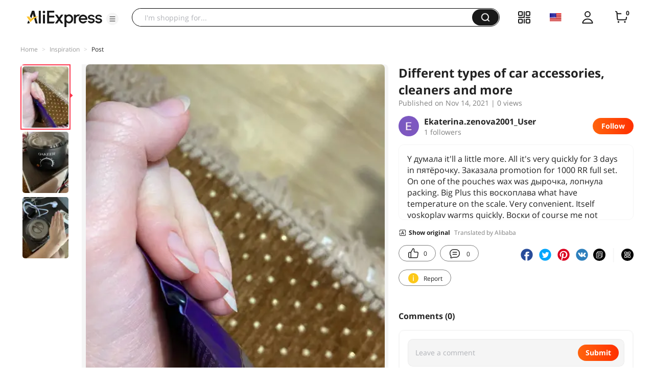

--- FILE ---
content_type: text/css
request_url: https://assets.aliexpress-media.com/g/gcom/ug-comp-assets/1.1.53/batman.css
body_size: 30900
content:
@charset "UTF-8";.cosmos-fade-appear,.cosmos-fade-enter,.cosmos-fade-exit{animation-duration:.2s;animation-fill-mode:both;animation-play-state:paused}.cosmos-fade-appear.cosmos-fade-appear-active,.cosmos-fade-enter.cosmos-fade-enter-active{animation-name:cometFadeIn;animation-play-state:running}.cosmos-fade-exit.cosmos-fade-exit-active{animation-name:cometFadeOut;animation-play-state:running;pointer-events:none}.cosmos-fade-appear,.cosmos-fade-enter{opacity:0;animation-timing-function:linear}.cosmos-fade-exit{animation-timing-function:linear}@keyframes cometFadeIn{0%{opacity:0}to{opacity:1}}@keyframes cometFadeOut{0%{opacity:1}to{opacity:0}}.cosmos-move-up-appear,.cosmos-move-up-enter,.cosmos-move-up-exit{animation-duration:.2s;animation-fill-mode:both;animation-play-state:paused}.cosmos-move-up-appear.cosmos-move-up-appear-active,.cosmos-move-up-enter.cosmos-move-up-enter-active{animation-name:cometMoveUpIn;animation-play-state:running}.cosmos-move-up-exit.cosmos-move-up-exit-active{animation-name:cometMoveUpOut;animation-play-state:running;pointer-events:none}.cosmos-move-up-appear,.cosmos-move-up-enter{opacity:0;animation-timing-function:cubic-bezier(.23,1,.32,1)}.cosmos-move-up-exit{animation-timing-function:cubic-bezier(.86,0,.07,1)}.cosmos-move-down-appear,.cosmos-move-down-enter,.cosmos-move-down-exit{animation-duration:.2s;animation-fill-mode:both;animation-play-state:paused}.cosmos-move-down-appear.cosmos-move-down-appear-active,.cosmos-move-down-enter.cosmos-move-down-enter-active{animation-name:cometMoveDownIn;animation-play-state:running}.cosmos-move-down-exit.cosmos-move-down-exit-active{animation-name:cometMoveDownOut;animation-play-state:running;pointer-events:none}.cosmos-move-down-appear,.cosmos-move-down-enter{opacity:0;animation-timing-function:cubic-bezier(.23,1,.32,1)}.cosmos-move-down-exit{animation-timing-function:cubic-bezier(.86,0,.07,1)}.cosmos-move-left-appear,.cosmos-move-left-enter,.cosmos-move-left-exit{animation-duration:.2s;animation-fill-mode:both;animation-play-state:paused}.cosmos-move-left-appear.cosmos-move-left-appear-active,.cosmos-move-left-enter.cosmos-move-left-enter-active{animation-name:cometMoveLeftIn;animation-play-state:running}.cosmos-move-left-exit.cosmos-move-left-exit-active{animation-name:cometMoveLeftOut;animation-play-state:running;pointer-events:none}.cosmos-move-left-appear,.cosmos-move-left-enter{opacity:0;animation-timing-function:cubic-bezier(.23,1,.32,1)}.cosmos-move-left-exit{animation-timing-function:cubic-bezier(.86,0,.07,1)}.cosmos-move-right-appear,.cosmos-move-right-enter,.cosmos-move-right-exit{animation-duration:.2s;animation-fill-mode:both;animation-play-state:paused}.cosmos-move-right-appear.cosmos-move-right-appear-active,.cosmos-move-right-enter.cosmos-move-right-enter-active{animation-name:cometMoveRightIn;animation-play-state:running}.cosmos-move-right-exit.cosmos-move-right-exit-active{animation-name:cometMoveRightOut;animation-play-state:running;pointer-events:none}.cosmos-move-right-appear,.cosmos-move-right-enter{opacity:0;animation-timing-function:cubic-bezier(.23,1,.32,1)}.cosmos-move-right-exit{animation-timing-function:cubic-bezier(.86,0,.07,1)}@keyframes cometMoveDownIn{0%{transform:translateY(100%);transform-origin:0 0;opacity:0}to{transform:translateY(0);transform-origin:0 0;opacity:1}}@keyframes cometMoveDownOut{0%{transform:translateY(0);transform-origin:0 0;opacity:1}to{transform:translateY(100%);transform-origin:0 0;opacity:0}}@keyframes cometMoveLeftIn{0%{transform:translateX(-100%);transform-origin:0 0;opacity:0}to{transform:translateX(0);transform-origin:0 0;opacity:1}}@keyframes cometMoveLeftOut{0%{transform:translateX(0);transform-origin:0 0;opacity:1}to{transform:translateX(-100%);transform-origin:0 0;opacity:0}}@keyframes cometMoveRightIn{0%{transform:translateX(100%);transform-origin:0 0;opacity:0}to{transform:translateX(0);transform-origin:0 0;opacity:1}}@keyframes cometMoveRightOut{0%{transform:translateX(0);transform-origin:0 0;opacity:1}to{transform:translateX(100%);transform-origin:0 0;opacity:0}}@keyframes cometMoveUpIn{0%{transform:translateY(-100%);transform-origin:0 0;opacity:0}to{transform:translateY(0);transform-origin:0 0;opacity:1}}@keyframes cometMoveUpOut{0%{transform:translateY(0);transform-origin:0 0;opacity:1}to{transform:translateY(-100%);transform-origin:0 0;opacity:0}}.cosmos-zoom-appear,.cosmos-zoom-enter,.cosmos-zoom-exit{animation-duration:.2s;animation-fill-mode:both;animation-play-state:paused}.cosmos-zoom-appear.cosmos-zoom-appear-active,.cosmos-zoom-enter.cosmos-zoom-enter-active{animation-name:cometZoomIn;animation-play-state:running}.cosmos-zoom-exit.cosmos-zoom-exit-active{animation-name:cometZoomOut;animation-play-state:running;pointer-events:none}.cosmos-zoom-appear,.cosmos-zoom-enter{-ms-transform:scale(0);transform:scale(0);opacity:0;animation-timing-function:cubic-bezier(.23,1,.32,1)}.cosmos-zoom-exit{animation-timing-function:cubic-bezier(.86,0,.07,1)}.cosmos-zoom-big-appear,.cosmos-zoom-big-enter,.cosmos-zoom-big-exit{animation-duration:.2s;animation-fill-mode:both;animation-play-state:paused}.cosmos-zoom-big-appear.cosmos-zoom-big-appear-active,.cosmos-zoom-big-enter.cosmos-zoom-big-enter-active{animation-name:cometZoomBigIn;animation-play-state:running}.cosmos-zoom-big-exit.cosmos-zoom-big-exit-active{animation-name:cometZoomBigOut;animation-play-state:running;pointer-events:none}.cosmos-zoom-big-appear,.cosmos-zoom-big-enter{-ms-transform:scale(0);transform:scale(0);opacity:0;animation-timing-function:cubic-bezier(.23,1,.32,1)}.cosmos-zoom-big-exit{animation-timing-function:cubic-bezier(.86,0,.07,1)}.cosmos-zoom-big-fast-appear,.cosmos-zoom-big-fast-enter,.cosmos-zoom-big-fast-exit{animation-duration:.1s;animation-fill-mode:both;animation-play-state:paused}.cosmos-zoom-big-fast-appear.cosmos-zoom-big-fast-appear-active,.cosmos-zoom-big-fast-enter.cosmos-zoom-big-fast-enter-active{animation-name:cometZoomBigIn;animation-play-state:running}.cosmos-zoom-big-fast-exit.cosmos-zoom-big-fast-exit-active{animation-name:cometZoomBigOut;animation-play-state:running;pointer-events:none}.cosmos-zoom-big-fast-appear,.cosmos-zoom-big-fast-enter{-ms-transform:scale(0);transform:scale(0);opacity:0;animation-timing-function:cubic-bezier(.23,1,.32,1)}.cosmos-zoom-big-fast-exit{animation-timing-function:cubic-bezier(.86,0,.07,1)}.cosmos-zoom-up-appear,.cosmos-zoom-up-enter,.cosmos-zoom-up-exit{animation-duration:.2s;animation-fill-mode:both;animation-play-state:paused}.cosmos-zoom-up-appear.cosmos-zoom-up-appear-active,.cosmos-zoom-up-enter.cosmos-zoom-up-enter-active{animation-name:cometZoomUpIn;animation-play-state:running}.cosmos-zoom-up-exit.cosmos-zoom-up-exit-active{animation-name:cometZoomUpOut;animation-play-state:running;pointer-events:none}.cosmos-zoom-up-appear,.cosmos-zoom-up-enter{-ms-transform:scale(0);transform:scale(0);opacity:0;animation-timing-function:cubic-bezier(.23,1,.32,1)}.cosmos-zoom-up-exit{animation-timing-function:cubic-bezier(.86,0,.07,1)}.cosmos-zoom-down-appear,.cosmos-zoom-down-enter,.cosmos-zoom-down-exit{animation-duration:.2s;animation-fill-mode:both;animation-play-state:paused}.cosmos-zoom-down-appear.cosmos-zoom-down-appear-active,.cosmos-zoom-down-enter.cosmos-zoom-down-enter-active{animation-name:cometZoomDownIn;animation-play-state:running}.cosmos-zoom-down-exit.cosmos-zoom-down-exit-active{animation-name:cometZoomDownOut;animation-play-state:running;pointer-events:none}.cosmos-zoom-down-appear,.cosmos-zoom-down-enter{-ms-transform:scale(0);transform:scale(0);opacity:0;animation-timing-function:cubic-bezier(.23,1,.32,1)}.cosmos-zoom-down-exit{animation-timing-function:cubic-bezier(.86,0,.07,1)}.cosmos-zoom-left-appear,.cosmos-zoom-left-enter,.cosmos-zoom-left-exit{animation-duration:.2s;animation-fill-mode:both;animation-play-state:paused}.cosmos-zoom-left-appear.cosmos-zoom-left-appear-active,.cosmos-zoom-left-enter.cosmos-zoom-left-enter-active{animation-name:cometZoomLeftIn;animation-play-state:running}.cosmos-zoom-left-exit.cosmos-zoom-left-exit-active{animation-name:cometZoomLeftOut;animation-play-state:running;pointer-events:none}.cosmos-zoom-left-appear,.cosmos-zoom-left-enter{-ms-transform:scale(0);transform:scale(0);opacity:0;animation-timing-function:cubic-bezier(.23,1,.32,1)}.cosmos-zoom-left-exit{animation-timing-function:cubic-bezier(.86,0,.07,1)}.cosmos-zoom-right-appear,.cosmos-zoom-right-enter,.cosmos-zoom-right-exit{animation-duration:.2s;animation-fill-mode:both;animation-play-state:paused}.cosmos-zoom-right-appear.cosmos-zoom-right-appear-active,.cosmos-zoom-right-enter.cosmos-zoom-right-enter-active{animation-name:cometZoomRightIn;animation-play-state:running}.cosmos-zoom-right-exit.cosmos-zoom-right-exit-active{animation-name:cometZoomRightOut;animation-play-state:running;pointer-events:none}.cosmos-zoom-right-appear,.cosmos-zoom-right-enter{-ms-transform:scale(0);transform:scale(0);opacity:0;animation-timing-function:cubic-bezier(.23,1,.32,1)}.cosmos-zoom-right-exit{animation-timing-function:cubic-bezier(.86,0,.07,1)}@keyframes cometZoomIn{0%{transform:scale(.2);opacity:0}to{transform:scale(1);opacity:1}}@keyframes cometZoomOut{0%{transform:scale(1)}to{transform:scale(.2);opacity:0}}@keyframes cometZoomBigIn{0%{transform:scale(.8);opacity:0}to{transform:scale(1);opacity:1}}@keyframes cometZoomBigOut{0%{transform:scale(1)}to{transform:scale(.8);opacity:0}}@keyframes cometZoomUpIn{0%{transform:scale(.8);transform-origin:50% 0;opacity:0}to{transform:scale(1);transform-origin:50% 0}}@keyframes cometZoomUpOut{0%{transform:scale(1);transform-origin:50% 0}to{transform:scale(.8);transform-origin:50% 0;opacity:0}}@keyframes cometZoomLeftIn{0%{transform:scale(.8);transform-origin:0 50%;opacity:0}to{transform:scale(1);transform-origin:0 50%}}@keyframes cometZoomLeftOut{0%{transform:scale(1);transform-origin:0 50%}to{transform:scale(.8);transform-origin:0 50%;opacity:0}}@keyframes cometZoomRightIn{0%{transform:scale(.8);transform-origin:100% 50%;opacity:0}to{transform:scale(1);transform-origin:100% 50%}}@keyframes cometZoomRightOut{0%{transform:scale(1);transform-origin:100% 50%}to{transform:scale(.8);transform-origin:100% 50%;opacity:0}}@keyframes cometZoomDownIn{0%{transform:scale(.8);transform-origin:50% 100%;opacity:0}to{transform:scale(1);transform-origin:50% 100%}}@keyframes cometZoomDownOut{0%{transform:scale(1);transform-origin:50% 100%}to{transform:scale(.8);transform-origin:50% 100%;opacity:0}}.cosmos-slide-up-appear,.cosmos-slide-up-enter,.cosmos-slide-up-exit{animation-duration:.2s;animation-fill-mode:both;animation-play-state:paused}.cosmos-slide-up-appear.cosmos-slide-up-appear-active,.cosmos-slide-up-enter.cosmos-slide-up-enter-active{animation-name:cometSlideUpIn;animation-play-state:running}.cosmos-slide-up-exit.cosmos-slide-up-exit-active{animation-name:cometSlideUpOut;animation-play-state:running;pointer-events:none}.cosmos-slide-up-appear,.cosmos-slide-up-enter{opacity:0;animation-timing-function:cubic-bezier(.23,1,.32,1)}.cosmos-slide-up-exit{animation-timing-function:cubic-bezier(.755,.05,.855,.06)}.cosmos-slide-down-appear,.cosmos-slide-down-enter,.cosmos-slide-down-exit{animation-duration:.2s;animation-fill-mode:both;animation-play-state:paused}.cosmos-slide-down-appear.cosmos-slide-down-appear-active,.cosmos-slide-down-enter.cosmos-slide-down-enter-active{animation-name:cometSlideDownIn;animation-play-state:running}.cosmos-slide-down-exit.cosmos-slide-down-exit-active{animation-name:cometSlideDownOut;animation-play-state:running;pointer-events:none}.cosmos-slide-down-appear,.cosmos-slide-down-enter{opacity:0;animation-timing-function:cubic-bezier(.23,1,.32,1)}.cosmos-slide-down-exit{animation-timing-function:cubic-bezier(.755,.05,.855,.06)}.cosmos-slide-left-appear,.cosmos-slide-left-enter,.cosmos-slide-left-exit{animation-duration:.2s;animation-fill-mode:both;animation-play-state:paused}.cosmos-slide-left-appear.cosmos-slide-left-appear-active,.cosmos-slide-left-enter.cosmos-slide-left-enter-active{animation-name:cometSlideLeftIn;animation-play-state:running}.cosmos-slide-left-exit.cosmos-slide-left-exit-active{animation-name:cometSlideLeftOut;animation-play-state:running;pointer-events:none}.cosmos-slide-left-appear,.cosmos-slide-left-enter{opacity:0;animation-timing-function:cubic-bezier(.23,1,.32,1)}.cosmos-slide-left-exit{animation-timing-function:cubic-bezier(.755,.05,.855,.06)}.cosmos-slide-right-appear,.cosmos-slide-right-enter,.cosmos-slide-right-exit{animation-duration:.2s;animation-fill-mode:both;animation-play-state:paused}.cosmos-slide-right-appear.cosmos-slide-right-appear-active,.cosmos-slide-right-enter.cosmos-slide-right-enter-active{animation-name:cometSlideRightIn;animation-play-state:running}.cosmos-slide-right-exit.cosmos-slide-right-exit-active{animation-name:cometSlideRightOut;animation-play-state:running;pointer-events:none}.cosmos-slide-right-appear,.cosmos-slide-right-enter{opacity:0;animation-timing-function:cubic-bezier(.23,1,.32,1)}.cosmos-slide-right-exit{animation-timing-function:cubic-bezier(.755,.05,.855,.06)}@keyframes cometSlideUpIn{0%{transform:scaleY(.8);transform-origin:0 0;opacity:0}to{transform:scaleY(1);transform-origin:0 0;opacity:1}}@keyframes cometSlideUpOut{0%{transform:scaleY(1);transform-origin:0 0;opacity:1}to{transform:scaleY(.8);transform-origin:0 0;opacity:0}}@keyframes cometSlideDownIn{0%{transform:scaleY(.8);transform-origin:100% 100%;opacity:0}to{transform:scaleY(1);transform-origin:100% 100%;opacity:1}}@keyframes cometSlideDownOut{0%{transform:scaleY(1);transform-origin:100% 100%;opacity:1}to{transform:scaleY(.8);transform-origin:100% 100%;opacity:0}}@keyframes cometSlideLeftIn{0%{transform:scaleX(.8);transform-origin:0 0;opacity:0}to{transform:scaleX(1);transform-origin:0 0;opacity:1}}@keyframes cometSlideLeftOut{0%{transform:scaleX(1);transform-origin:0 0;opacity:1}to{transform:scaleX(.8);transform-origin:0 0;opacity:0}}@keyframes cometSlideRightIn{0%{transform:scaleX(.8);transform-origin:100% 0;opacity:0}to{transform:scaleX(1);transform-origin:100% 0;opacity:1}}@keyframes cometSlideRightOut{0%{transform:scaleX(1);transform-origin:100% 0;opacity:1}to{transform:scaleX(.8);transform-origin:100% 0;opacity:0}}.cosmos-collapse-appear,.cosmos-collapse-enter{opacity:0;height:0}.cosmos-collapse-appear.cosmos-collapse-appear-active,.cosmos-collapse-appear.cosmos-collapse-enter-active,.cosmos-collapse-enter.cosmos-collapse-appear-active,.cosmos-collapse-enter.cosmos-collapse-enter-active{opacity:1;height:auto;animation-timing-function:linear}.cosmos-collapse-exit{opacity:1;height:auto}.cosmos-collapse-exit.cosmos-collapse-exit-active{opacity:0;height:0;animation-timing-function:linear}body,html{width:100%;height:100%}input::-ms-clear,input::-ms-reveal{display:none}*,:after,:before{box-sizing:border-box}html{-webkit-text-size-adjust:100%;-ms-text-size-adjust:100%;-ms-overflow-style:scrollbar;-webkit-tap-highlight-color:rgba(0,0,0,0)}body{margin:0;color:#222;font-size:14px;font-variant:tabular-nums;font-feature-settings:"tnum"}[tabindex="-1"]:focus{outline:none!important}input[type=number],input[type=password],input[type=text],textarea{-webkit-appearance:none}ul{margin:0;padding:0;list-style:none}ol ul,ul ol,ul ul{margin-bottom:0}a{text-decoration:none;background-color:transparent;outline:none;cursor:pointer;transition:color .3s;-webkit-text-decoration-skip:objects}a:active,a:focus,a:hover{text-decoration:none;outline:0}a[disabled]{cursor:not-allowed;pointer-events:none}svg:not(:root){overflow:hidden}[role=button],a,button,label,textarea{-ms-touch-action:manipulation;touch-action:manipulation}button,input,textarea{margin:0;color:inherit;font-size:inherit;font-family:inherit;line-height:inherit}button,input{overflow:visible}button{text-transform:none}input[type=checkbox],input[type=radio]{box-sizing:border-box;padding:0}textarea{overflow:auto;resize:vertical}[hidden]{display:none!important}.cosmos-dropdown{box-sizing:border-box;margin:0;padding:0;color:#222;font-size:14px;font-variant:tabular-nums;line-height:1.5;list-style:none;font-feature-settings:"tnum";z-index:1050;min-width:70px}.cosmos-dropdown[data-popper-placement^=top]{padding-bottom:3px}.cosmos-dropdown[data-popper-placement^=top].cosmos-dropdown-show-arrow{padding-bottom:10px}.cosmos-dropdown[data-popper-placement^=top]>.cosmos-dropdown-arrow{box-shadow:3px 3px 7px rgba(0,0,0,.07);border-bottom-color:#fff;border-right-color:#fff;bottom:6px}.cosmos-dropdown[data-popper-placement^=bottom]{padding-top:3px}.cosmos-dropdown[data-popper-placement^=bottom].cosmos-dropdown-show-arrow{padding-top:10px}.cosmos-dropdown[data-popper-placement^=bottom]>.cosmos-dropdown-arrow{box-shadow:-2px -2px 5px rgba(0,0,0,.06);border-top-color:#fff;border-left-color:#fff;top:6px}.cosmos-dropdown[data-popper-placement^=left]{padding-right:3px}.cosmos-dropdown[data-popper-placement^=left].cosmos-dropdown-show-arrow{padding-right:9.5px}.cosmos-dropdown[data-popper-placement^=left]>.cosmos-dropdown-arrow{box-shadow:3px -3px 7px rgba(0,0,0,.07);border-right-color:#fff;border-top-color:#fff;right:6px}.cosmos-dropdown[data-popper-placement^=right]{padding-left:3px}.cosmos-dropdown[data-popper-placement^=right].cosmos-dropdown-show-arrow{padding-left:10px}.cosmos-dropdown[data-popper-placement^=right]>.cosmos-dropdown-arrow{box-shadow:-3px 3px 7px rgba(0,0,0,.07);border-left-color:#fff;border-bottom-color:#fff;left:6px}.cosmos-dropdown[data-popper-placement^=bottom] .cosmos-popover-close{top:10px}.cosmos-dropdown[data-popper-placement^=left] .cosmos-popover-close{right:10px}.cosmos-dropdown-body{background-color:#fff;line-height:1.5;font-size:14px;color:#222;text-decoration:none;word-wrap:break-word;box-shadow:0 3px 6px -4px rgba(0,0,0,.12),0 6px 16px 0 rgba(0,0,0,.08),0 9px 28px 8px rgba(0,0,0,.05)}.cosmos-dropdown .cosmos-dropdown-arrow{width:8.48528137px;height:8.48528137px;border:4.24264069px solid transparent;-ms-transform:rotate(45deg);transform:rotate(45deg)}.cosmos-dropdown-body{padding:4px 0;border-radius:4px}.cosmos-menu{box-sizing:border-box;margin:0;padding:0;color:#222;font-size:14px;font-variant:tabular-nums;line-height:1.5;list-style:none;font-feature-settings:"tnum";background-color:#fff}.cosmos-menu a{color:#222}.cosmos-menu-horizontal{display:-ms-flexbox;display:flex}.cosmos-menu-horizontal>.cosmos-menu-item{position:relative}.cosmos-menu-horizontal>.cosmos-menu-item:hover.cosmos-menu-item:after{border-bottom-color:#ff472e}.cosmos-menu-horizontal>.cosmos-menu-item:hover{background-color:transparent}.cosmos-menu-horizontal>.cosmos-menu-item:after{position:absolute;right:12px;bottom:0;left:12px;border-bottom:2px solid transparent;transition:border-color .3s cubic-bezier(.645,.045,.355,1);content:""}.cosmos-menu-sub{padding:4px 0;min-width:160px;background-color:#fff;border-radius:4px;box-shadow:0 3px 6px -4px rgba(0,0,0,.12),0 6px 16px 0 rgba(0,0,0,.08),0 9px 28px 8px rgba(0,0,0,.05)}.cosmos-menu-item{position:relative;display:-ms-flexbox;display:flex;-ms-flex-align:center;align-items:center;padding:6px 12px;line-height:24px;text-align:left;font-size:14px;color:#222;cursor:pointer}.cosmos-menu-item-large{padding-top:12px;padding-bottom:12px}.cosmos-menu-item-small{padding-top:0;padding-bottom:0}.cosmos-menu-item-selected .comet-icon-selected{color:#ff472e}.cosmos-menu-item-border:not(:last-child):after{position:absolute;content:"";right:12px;bottom:0;left:12px;height:1px;background-color:#f9f9f9}.cosmos-menu-item:hover{background-color:#f5f5f5}.cosmos-menu-item.cosmos-menu-item-disabled{color:#ccc;cursor:not-allowed}.cosmos-menu-item.cosmos-menu-item-disabled a{color:#ccc}.cosmos-menu-item.cosmos-menu-item-disabled.cosmos-menu-item-selected,.cosmos-menu-item.cosmos-menu-item-disabled:hover{background-color:transparent}.cosmos-menu-item-icon,.cosmos-menu-item-right-icon{font-size:24px;line-height:0}.cosmos-menu-item-icon{margin-right:8px}.cosmos-menu-item-right-icon{margin-left:8px}.cosmos-menu-item-content{-ms-flex:auto;flex:auto;white-space:nowrap;word-wrap:normal;overflow:hidden;text-overflow:ellipsis}.cosmos-menu-rtl{direction:rtl}.cosmos-menu-rtl .cosmos-menu-item-icon{margin-right:0;margin-left:8px}.cosmos-menu-rtl .cosmos-menu-item-content{text-align:right}.cosmos-menu-rtl .cosmos-menu-item-right-icon{margin-left:0;margin-right:8px}input:-webkit-autofill{box-shadow:inset 0 0 0 1000px #fff}.cosmos-input{box-sizing:border-box;margin:0;font-size:14px;font-variant:tabular-nums;line-height:1.5;list-style:none;font-feature-settings:"tnum";position:relative;display:inline-block;width:100%;height:32px;min-width:0;padding:3px 12px;color:#222;line-height:24px;background-color:#fff;background-image:none;border:1px solid #ccc;border-radius:6px;transition:all .3s}.cosmos-input::-moz-placeholder{opacity:1}.cosmos-input:-ms-input-placeholder{color:#999}.cosmos-input::placeholder{color:#999}.cosmos-input:-moz-placeholder-shown{text-overflow:ellipsis}.cosmos-input:-ms-input-placeholder{text-overflow:ellipsis}.cosmos-input:placeholder-shown{text-overflow:ellipsis}.cosmos-input-focused,.cosmos-input:focus,.cosmos-input:hover{border-color:#222;outline:0}.cosmos-input-focused,.cosmos-input-light,.cosmos-input:focus{background-color:#fff}.cosmos-input-borderless,.cosmos-input-borderless:focus,.cosmos-input-borderless:hover,.cosmos-input-borderless[disabled]{border:none}.cosmos-input-disabled,.cosmos-input[disabled]{color:#ccc;border-color:#eee;background-color:#eee;cursor:not-allowed}.cosmos-input-disabled::-moz-placeholder,.cosmos-input[disabled]::-moz-placeholder{color:#ccc}.cosmos-input-disabled:-ms-input-placeholder,.cosmos-input[disabled]:-ms-input-placeholder{color:#ccc}.cosmos-input-disabled::placeholder,.cosmos-input[disabled]::placeholder{color:#ccc}.cosmos-input-disabled:focus,.cosmos-input-disabled:hover,.cosmos-input[disabled]:focus,.cosmos-input[disabled]:hover{outline:0;border-color:#eee}.cosmos-input-error,.cosmos-input-error:focus,.cosmos-input-error:hover{border-color:#ff3b62}.cosmos-input-rtl{direction:rtl}textarea.cosmos-input{max-width:100%;height:auto;min-height:32px;line-height:1.5;vertical-align:bottom;transition:all .3s,height 0s}.cosmos-input-lg{padding-top:9px;padding-bottom:9px;height:44px;font-size:16px}.cosmos-input-sm{padding-top:0;padding-bottom:0;height:24px;line-height:22px;font-size:12px}.comet-icon.cosmos-input-clear-icon,.comet-icon.cosmos-input-password-icon{padding:4px 0;color:#999;cursor:pointer;transition:color .3s}.comet-icon.cosmos-input-clear-icon:hover,.comet-icon.cosmos-input-password-icon:hover{color:#222}.comet-icon.cosmos-input-clear-icon{padding-left:4px;padding-right:4px}.comet-icon.cosmos-input-clear-icon-hidden{visibility:hidden}.cosmos-input-readonly:focus{background-color:#fff}.cosmos-input-affix-wrapper.cosmos-input-affix-wrapper-textarea-clear{padding:0;border:0;height:auto}.cosmos-input-affix-wrapper.cosmos-input-affix-wrapper-textarea-clear .cosmos-input-clear-icon{position:absolute;top:4px;right:12px;z-index:1}.cosmos-input-affix-wrapper,.cosmos-input-label-wrapper{position:relative;display:inline-block;width:100%;height:32px;min-width:0;padding:3px 12px;color:#222;line-height:24px;background-color:#fff;background-image:none;border:1px solid #ccc;border-radius:6px;transition:all .3s;display:-ms-inline-flexbox;display:inline-flex}.cosmos-input-affix-wrapper::-moz-placeholder,.cosmos-input-label-wrapper::-moz-placeholder{opacity:1;color:#999}.cosmos-input-affix-wrapper:-ms-input-placeholder,.cosmos-input-label-wrapper:-ms-input-placeholder{color:#999}.cosmos-input-affix-wrapper::placeholder,.cosmos-input-label-wrapper::placeholder{color:#999}.cosmos-input-affix-wrapper:-moz-placeholder-shown,.cosmos-input-label-wrapper:-moz-placeholder-shown{text-overflow:ellipsis}.cosmos-input-affix-wrapper:-ms-input-placeholder,.cosmos-input-label-wrapper:-ms-input-placeholder{text-overflow:ellipsis}.cosmos-input-affix-wrapper:placeholder-shown,.cosmos-input-label-wrapper:placeholder-shown{text-overflow:ellipsis}.cosmos-input-affix-wrapper-focused,.cosmos-input-affix-wrapper:focus,.cosmos-input-affix-wrapper:hover,.cosmos-input-label-wrapper-focused,.cosmos-input-label-wrapper:focus,.cosmos-input-label-wrapper:hover{border-color:#222;outline:0}.cosmos-input-affix-wrapper-focused,.cosmos-input-affix-wrapper-light,.cosmos-input-affix-wrapper:focus,.cosmos-input-label-wrapper-focused,.cosmos-input-label-wrapper-light,.cosmos-input-label-wrapper:focus{background-color:#fff}.cosmos-input-affix-wrapper-borderless,.cosmos-input-affix-wrapper-borderless:focus,.cosmos-input-affix-wrapper-borderless:hover,.cosmos-input-affix-wrapper-borderless[disabled],.cosmos-input-label-wrapper-borderless,.cosmos-input-label-wrapper-borderless:focus,.cosmos-input-label-wrapper-borderless:hover,.cosmos-input-label-wrapper-borderless[disabled]{border:none}.cosmos-input-affix-wrapper-disabled,.cosmos-input-affix-wrapper[disabled],.cosmos-input-label-wrapper-disabled,.cosmos-input-label-wrapper[disabled]{color:#ccc;border-color:#eee;background-color:#eee;cursor:not-allowed}.cosmos-input-affix-wrapper-disabled::-moz-placeholder,.cosmos-input-affix-wrapper[disabled]::-moz-placeholder,.cosmos-input-label-wrapper-disabled::-moz-placeholder,.cosmos-input-label-wrapper[disabled]::-moz-placeholder{color:#ccc}.cosmos-input-affix-wrapper-disabled:-ms-input-placeholder,.cosmos-input-affix-wrapper[disabled]:-ms-input-placeholder,.cosmos-input-label-wrapper-disabled:-ms-input-placeholder,.cosmos-input-label-wrapper[disabled]:-ms-input-placeholder{color:#ccc}.cosmos-input-affix-wrapper-disabled::placeholder,.cosmos-input-affix-wrapper[disabled]::placeholder,.cosmos-input-label-wrapper-disabled::placeholder,.cosmos-input-label-wrapper[disabled]::placeholder{color:#ccc}.cosmos-input-affix-wrapper-disabled:focus,.cosmos-input-affix-wrapper-disabled:hover,.cosmos-input-affix-wrapper[disabled]:focus,.cosmos-input-affix-wrapper[disabled]:hover,.cosmos-input-label-wrapper-disabled:focus,.cosmos-input-label-wrapper-disabled:hover,.cosmos-input-label-wrapper[disabled]:focus,.cosmos-input-label-wrapper[disabled]:hover{outline:0;border-color:#eee}.cosmos-input-affix-wrapper-error,.cosmos-input-affix-wrapper-error:focus,.cosmos-input-affix-wrapper-error:hover,.cosmos-input-label-wrapper-error,.cosmos-input-label-wrapper-error:focus,.cosmos-input-label-wrapper-error:hover{border-color:#ff3b62}.cosmos-input-affix-wrapper-rtl,.cosmos-input-label-wrapper-rtl{direction:rtl}textarea.cosmos-input-affix-wrapper,textarea.cosmos-input-label-wrapper{max-width:100%;height:auto;min-height:32px;line-height:1.5;vertical-align:bottom;transition:all .3s,height 0s}.cosmos-input-affix-wrapper-lg,.cosmos-input-label-wrapper-lg{padding-top:9px;padding-bottom:9px;height:44px;font-size:16px}.cosmos-input-affix-wrapper-sm,.cosmos-input-label-wrapper-sm{padding-top:0;padding-bottom:0;height:24px;line-height:22px;font-size:12px}.cosmos-input-affix-wrapper-disabled .cosmos-input[disabled],.cosmos-input-label-wrapper-disabled .cosmos-input[disabled]{background:transparent}.cosmos-input-affix-wrapper-disabled .cosmos-input-label,.cosmos-input-label-wrapper-disabled .cosmos-input-label{background-color:#eee}.cosmos-input-affix-wrapper input.cosmos-input,.cosmos-input-label-wrapper input.cosmos-input{height:auto;padding:0;border:none;border-radius:0;outline:none}.cosmos-input-affix-wrapper:before,.cosmos-input-label-wrapper:before{width:0;visibility:hidden;content:"\a0"}.cosmos-input-affix-wrapper-readonly .cosmos-input-prefix,.cosmos-input-affix-wrapper-readonly .cosmos-input-suffix,.cosmos-input-label-wrapper-readonly .cosmos-input-prefix,.cosmos-input-label-wrapper-readonly .cosmos-input-suffix{color:#ccc}.cosmos-input-prefix,.cosmos-input-suffix{display:-ms-flexbox;display:flex;-ms-flex:none;flex:none;-ms-flex-align:center;align-items:center;font-size:16px}.cosmos-input-prefix{margin-right:4px}.cosmos-input-suffix{margin-left:4px}.cosmos-input-group{box-sizing:border-box;margin:0;padding:0;color:#222;font-size:14px;font-variant:tabular-nums;line-height:1.5;list-style:none;font-feature-settings:"tnum";position:relative;display:-ms-inline-flexbox;display:inline-flex;width:100%;border-collapse:separate;border-spacing:0;text-align:start;vertical-align:middle}.cosmos-input-group-rtl{direction:rtl}.cosmos-input-group-addon:first-child,.cosmos-input-group-wrap:first-child,.cosmos-input-group>.cosmos-input:first-child{border-top-right-radius:0;border-bottom-right-radius:0}.cosmos-input-group-addon:not(:first-child):not(:last-child),.cosmos-input-group-wrap:not(:first-child):not(:last-child),.cosmos-input-group>.cosmos-input:not(:first-child):not(:last-child){border-radius:0}.cosmos-input-group-addon:last-child,.cosmos-input-group-wrap:last-child,.cosmos-input-group>.cosmos-input:last-child{border-top-left-radius:0;border-bottom-left-radius:0}.cosmos-input-group-addon{position:relative;padding:3px 12px;background-color:#fff;font-size:16px;font-weight:400;text-align:center;border:1px solid #ccc;border-radius:6px;transition:all .3s}.cosmos-input-group-addon-borderless{border-color:transparent}.cosmos-input-group-addon.cosmos-input-group-addon-error{border-color:#ff3b62}.cosmos-input-group-addon:first-child{border-right-width:0;border-top-right-radius:0;border-bottom-right-radius:0}.cosmos-input-group-addon:first-child>*{border-top-left-radius:6px;border-bottom-left-radius:6px}.cosmos-input-group-addon:first-child .cosmos-select>span:first-child{border-radius:6px 0 0 6px}.cosmos-input-group-addon:last-child{border-left-width:0;border-top-left-radius:0;border-bottom-left-radius:0}.cosmos-input-group-addon:last-child>*{border-top-right-radius:6px;border-bottom-right-radius:6px}.cosmos-input-group-addon:last-child .cosmos-select>span:first-child{border-radius:0 6px 6px 0}.cosmos-input-group-addon .cosmos-select{margin:-4px -12px}.cosmos-input-group-addon .cosmos-select>span:first-child{border-left:0;border-right:0}.cosmos-input-group-addon:not(.cosmos-input-group-addon-disabled):not(.cosmos-input-group-addon-error) .cosmos-select>span:first-child:focus,.cosmos-input-group-addon:not(.cosmos-input-group-addon-disabled):not(.cosmos-input-group-addon-error) .cosmos-select>span:first-child:hover{border-color:#ccc}.cosmos-input-group-label>.cosmos-input-group-addon{padding-top:9px;padding-bottom:9px;height:48px;font-size:16px}.cosmos-input-group-label>.cosmos-input-group-addon .cosmos-select>span:first-child{border:none}.cosmos-input-group-label .cosmos-input-label-content input,.cosmos-input-group-label .cosmos-input-label-wrapper{border-radius:0}.cosmos-input-group-lg>.cosmos-input-group-addon{padding-top:9px;padding-bottom:9px;height:44px;font-size:16px}.cosmos-input-group-sm>.cosmos-input-group-addon{padding-top:0;padding-bottom:0;height:24px;line-height:22px;font-size:12px}.cosmos-input-group-label .cosmos-select{margin:-8px -12px}.cosmos-input-group-lg .cosmos-select{margin:-10px -12px}.cosmos-input-group-sm .cosmos-select{margin:-1px -12px}.cosmos-input-group .cosmos-input-affix-wrapper:not(:first-child){border-top-left-radius:0;border-bottom-left-radius:0}.cosmos-input-group .cosmos-input-affix-wrapper:not(:last-child){border-top-right-radius:0;border-bottom-right-radius:0}.cosmos-input-search .cosmos-input-group .cosmos-input-affix-wrapper:not(:last-child){border-top-right-radius:12px;border-bottom-right-radius:12px}.cosmos-input-search-disabled>.cosmos-input-group-addon:first-child{border-left-width:0}.cosmos-input-search>.cosmos-input-group-addon:last-child{left:-1px;padding:0;border:0}.cosmos-input-search>.cosmos-input-group-addon:last-child .cosmos-input-search-button{padding-top:0;padding-bottom:0;border-radius:0 6px 6px 0}.cosmos-input-search-button{min-width:52px;height:32px}.cosmos-input-search-button:focus,.cosmos-input-search-button:hover{z-index:1}.cosmos-input-search-large .cosmos-input-search-button{height:44px}.cosmos-input-search-small .cosmos-input-search-button{height:24px}.cosmos-input-label{position:absolute;top:4px;right:12px;left:12px;color:#999;font-size:14px;line-height:40px;pointer-events:none;transition:font-size .3s cubic-bezier(.25,.8,.25,1);background-color:#fff;white-space:nowrap;word-wrap:normal;overflow:hidden;text-overflow:ellipsis}.cosmos-input-label .label-focused .cosmos-input-label,.cosmos-input-label .label-light .cosmos-input-label{font-size:12px;line-height:1.5;z-index:1}.cosmos-input-label .readonly-readonly.cosmos-input-label .readonly-light{background-color:#fff}.cosmos-input-label-wrapper{transition:all .3s,background-color 0s;height:48px}.cosmos-input-label-wrapper-focused,.cosmos-input-label-wrapper-light{background-color:#fff}.cosmos-input-label-wrapper-focused input:-webkit-autofill,.cosmos-input-label-wrapper-light input:-webkit-autofill{box-shadow:inset 0 0 0 1000px #fff}.cosmos-input-label-wrapper-disabled{background-color:#eee}.cosmos-input-label-wrapper .cosmos-input-label{top:0;right:0;left:0}.cosmos-input-label-wrapper .cosmos-input-label-content input.cosmos-input{height:40px}.cosmos-input-label-content{font-size:12px;line-height:1.5;z-index:1;position:relative;display:-ms-inline-flexbox;display:inline-flex;width:100%;background-color:#fff;border-radius:6px}.cosmos-input-label-content-focused,.cosmos-input-label-content-light{background-color:#fff}.cosmos-input-label-content-focused input:-webkit-autofill,.cosmos-input-label-content-light input:-webkit-autofill{box-shadow:inset 0 0 0 1000px #fff}.cosmos-input-label-content-disabled{background-color:#eee}.cosmos-input-label-content-focused .cosmos-input-label,.cosmos-input-label-content-light .cosmos-input-label{font-size:12px;line-height:1.5;z-index:1}.cosmos-input-label-content-readonly.cosmos-input-label-content-light{background-color:#fff}.cosmos-input-label-content input.cosmos-input{padding-top:19px;line-height:1.5;height:48px;background-color:transparent;transition:all .3s cubic-bezier(.25,.8,.25,1)}.cosmos-input-label-content input:-webkit-autofill{padding-top:19px;line-height:1.5;height:48px;background-color:transparent;-webkit-transition:all .3s cubic-bezier(.25,.8,.25,1);transition:all .3s cubic-bezier(.25,.8,.25,1)}.cosmos-input-label-content input:-webkit-autofill+.cosmos-input-label{font-size:12px;line-height:1.5;z-index:1}.cosmos-input-label-content input:-webkit-autofill+.cosmos-input-label-focused .cosmos-input-label,.cosmos-input-label-content input:-webkit-autofill+.cosmos-input-label-light .cosmos-input-label{font-size:12px;line-height:1.5;z-index:1}.cosmos-input-label-content-rtl{direction:rtl}.cosmos-input-affix-wrapper-textarea-clear.cosmos-input-affix-wrapper-rtl .cosmos-input-clear-icon{left:12px;right:auto}.cosmos-input-affix-wrapper-rtl .cosmos-input-prefix,.cosmos-input-label-wrapper-rtl .cosmos-input-prefix{margin-left:4px;margin-right:0}.cosmos-input-affix-wrapper-rtl .cosmos-input-suffix,.cosmos-input-label-wrapper-rtl .cosmos-input-suffix{margin-left:0;margin-right:4px}.cosmos-input-group-rtl.cosmos-input-group-addon:first-child,.cosmos-input-group-rtl.cosmos-input-group-wrap:first-child,.cosmos-input-group-rtl.cosmos-input-group>.cosmos-input:first-child{border-top-right-radius:6px;border-bottom-right-radius:6px;border-top-left-radius:0;border-bottom-left-radius:0}.cosmos-input-group-rtl.cosmos-input-group-addon:last-child,.cosmos-input-group-rtl.cosmos-input-group-wrap:last-child,.cosmos-input-group-rtl.cosmos-input-group>.cosmos-input:last-child{border-top-left-radius:6px;border-bottom-left-radius:6px;border-top-right-radius:0;border-bottom-right-radius:0}.cosmos-input-group-rtl .cosmos-input-group-addon:first-child{border-left-width:0;border-right-width:1px;border-radius:0 6px 6px 0}.cosmos-input-group-rtl .cosmos-input-group-addon:first-child>*{border-top-right-radius:6px;border-bottom-right-radius:6px}.cosmos-input-group-rtl .cosmos-input-group-addon:first-child .cosmos-select>span:first-child{border-radius:0 6px 6px 0}.cosmos-input-group-rtl .cosmos-input-group-addon:last-child{border-left-width:1px;border-right-width:0;border-radius:6px 0 0 6px}.cosmos-input-group-rtl .cosmos-input-group-addon:last-child>*{border-top-left-radius:6px;border-bottom-left-radius:6px}.cosmos-input-group-rtl .cosmos-input-group-addon:last-child .cosmos-select>span:first-child{border-radius:6px 0 0 6px}.cosmos-input-group-rtl.cosmos-input-search>.cosmos-input-group-addon:last-child{right:-1px;left:auto}.cosmos-input-group-rtl.cosmos-input-search>.cosmos-input-group-addon:last-child .cosmos-input-search-button{border-radius:6px 0 0 6px}.cosmos-btn{position:relative;display:inline-block;font-weight:700;white-space:nowrap;text-align:center;background-image:none;border:1px solid #999;cursor:pointer;transition:all .3s cubic-bezier(.645,.045,.355,1);-webkit-user-select:none;-moz-user-select:none;-ms-user-select:none;user-select:none;-ms-touch-action:manipulation;touch-action:manipulation;box-sizing:border-box;font-size:16px;padding:3px 12px;height:32px;font-size:14px;line-height:24px;background:#fff;color:#222;border-radius:16px;outline:0}.cosmos-btn:not([disabled]):hover{text-decoration:none}.cosmos-btn[disabled]{cursor:not-allowed;border-color:#ccc;color:#ccc;background:transparent;text-shadow:none;box-shadow:none}.cosmos-btn[disabled]>*{pointer-events:none}.cosmos-btn>.comet-icon{font-size:24px;vertical-align:bottom}.cosmos-btn>span{display:inline-block}.cosmos-btn>.comet-icon+span,.cosmos-btn>span+.comet-icon{margin-left:6px}.cosmos-btn-block{width:100%}.cosmos-btn-extra-large{height:48px}.cosmos-btn-extra-large,.cosmos-btn-large{padding-top:9px;padding-bottom:9px;font-size:16px;line-height:24px;border-radius:22px}.cosmos-btn-large{height:44px}.cosmos-btn-small{height:24px;font-size:12px;line-height:16px;border-radius:12px}.cosmos-btn-small .comet-icon{font-size:16px}.cosmos-btn:not(.cosmos-btn-icon-only):not(.cosmos-btn-link){min-width:80px}.cosmos-btn-icon-only{padding-left:3px;padding-right:3px}.cosmos-btn-icon-only.cosmos-btn-extra-large{padding-left:11px;padding-right:11px}.cosmos-btn-icon-only.cosmos-btn-large{padding-left:9px;padding-right:9px}.cosmos-btn-primary{padding-top:4px;padding-bottom:4px;background:linear-gradient(90deg,#ff640e,#ff3000);color:#fff;border-width:0}.cosmos-btn-primary[disabled]{background:linear-gradient(90deg,rgba(255,100,14,.5),rgba(255,48,0,.5));color:hsla(0,0%,100%,.5)}.cosmos-btn-primary.cosmos-btn-large{padding-top:10px;padding-bottom:10px}.cosmos-btn-text{border-color:#fff}.cosmos-btn-text[disabled]{background:transparent;border-color:transparent;color:#ccc}.cosmos-btn-text .comet-icon{font-size:1em;vertical-align:-.125em}.cosmos-btn-link{padding:0;color:#27f;border-width:0;height:auto;font-weight:inherit;background-color:transparent}.cosmos-btn-link[disabled]{color:#ccc}.cosmos-btn-borderless{border:none}@media (max-width:768px){.cosmos-btn:active{background:#fff;color:#ff472e;border-color:#ff472e}.cosmos-btn[disabled]:active{border-color:#ccc;color:#ccc;background:transparent;text-shadow:none;box-shadow:none}.cosmos-btn-primary:active{background:linear-gradient(90deg,rgba(255,100,14,.8),rgba(255,48,0,.8));color:#fff}.cosmos-btn-primary[disabled]:active{background:linear-gradient(90deg,rgba(255,100,14,.5),rgba(255,48,0,.5));color:hsla(0,0%,100%,.5)}.cosmos-btn-text:active{background:#fff;border-color:transparent}.cosmos-btn-text[disabled]:active{background:transparent;border-color:transparent;color:#ccc}.cosmos-btn-link:active{color:#ff472e;background-color:transparent}.cosmos-btn-link[disabled]:active{color:#ccc}}@media (min-width:768px){.cosmos-btn:hover{background:#fff;color:#ff472e;border-color:#ff472e}.cosmos-btn[disabled]:hover{border-color:#ccc;color:#ccc;background:transparent;text-shadow:none;box-shadow:none}.cosmos-btn-primary:hover{background:linear-gradient(90deg,rgba(255,100,14,.8),rgba(255,48,0,.8));color:#fff}.cosmos-btn-primary[disabled]:hover{background:linear-gradient(90deg,rgba(255,100,14,.5),rgba(255,48,0,.5));color:hsla(0,0%,100%,.5)}.cosmos-btn-text:hover{background:#fff;border-color:transparent}.cosmos-btn-text[disabled]:hover{background:transparent;border-color:transparent;color:#ccc}.cosmos-btn-link:hover{color:#ff472e;background-color:transparent}.cosmos-btn-link[disabled]:hover{color:#ccc}}.cosmos-btn-rtl{direction:rtl}.cosmos-btn.cosmos-btn-rtl>.comet-icon+span,.cosmos-btn.cosmos-btn-rtl>span+.comet-icon{margin-left:0;margin-right:6px}.cosmos-select{box-sizing:border-box;margin:0;padding:0;color:#222;font-size:14px;font-variant:tabular-nums;line-height:1.5;list-style:none;font-feature-settings:"tnum";position:relative;display:-ms-inline-flexbox;display:inline-flex;background-color:#fff;border-radius:6px;vertical-align:top;cursor:pointer}.cosmos-select input{transition:opacity 0s}.cosmos-select input:not(.cosmos-input-disabled){cursor:pointer}.cosmos-select>span:first-child{z-index:1}.cosmos-select>span:first-child svg{transition:all .3s}.cosmos-select:not(.cosmos-select-autocomplete)>span:first-child input{color:transparent}.cosmos-select-arrow{pointer-events:none}.cosmos-select-large .cosmos-menu-item-icon,.cosmos-select-large .cosmos-select-selection{top:0;height:44px;line-height:44px}.cosmos-select-large .cosmos-menu-item-icon{font-size:24px}.cosmos-select-small .cosmos-menu-item-icon,.cosmos-select-small .cosmos-select-selection{top:0;height:24px;line-height:24px}.cosmos-select-small .cosmos-menu-item-icon{font-size:24px}.cosmos-select-label .cosmos-menu-item-icon,.cosmos-select-label .cosmos-select-selection{top:23px;height:21px;line-height:21px}.cosmos-select-label .cosmos-menu-item-icon{font-size:21px}.cosmos-select-selected:not(.cosmos-select-disabled) .cosmos-input-affix-wrapper,.cosmos-select-selected:not(.cosmos-select-disabled) .cosmos-input-label-content,.cosmos-select-selected:not(.cosmos-select-disabled) .cosmos-input-label-wrapper{background-color:transparent}.cosmos-select-selected:not(.cosmos-select-disabled) input{opacity:0}.cosmos-select-selected:not(.cosmos-select-disabled) .cosmos-select-selection{opacity:1}.cosmos-select-disabled .cosmos-select-selection{opacity:1;z-index:1;color:#ccc;cursor:not-allowed}.cosmos-select-disabled .cosmos-select-selection .cosmos-menu-item-icon{opacity:.5}.cosmos-select-selection{position:absolute;right:13px;left:13px;display:-ms-flexbox;display:flex;height:32px;line-height:32px;text-align:left;font-size:14px;color:#222;overflow:hidden;opacity:0}.cosmos-select-selection .cosmos-menu-item-icon{display:-ms-inline-flexbox;display:inline-flex;-ms-flex-align:center;align-items:center}.cosmos-select-popup-body{padding:4px 0;width:100%;height:100%;background-color:#fff;border-radius:4px;box-shadow:0 3px 6px -4px rgba(0,0,0,.12),0 6px 16px 0 rgba(0,0,0,.08),0 9px 28px 8px rgba(0,0,0,.05)}.cosmos-select-popup-body .cosmos-menu{max-height:252px;overflow-y:auto}.cosmos-select-popup .cosmos-drawer-body{padding:4px 0}.cosmos-select-filter+.cosmos-menu{max-height:216px}.cosmos-select-show-arrow .cosmos-select-selection{right:33px}.cosmos-select-clear .cosmos-select-selection{right:41px}.cosmos-select-filter{padding:6px 12px}.cosmos-select-filter>span,.cosmos-select-filter input,.cosmos-select-filter input:focus{background-color:#f5f5f5}.cosmos-select-empty{padding:14px 12px;text-align:center;color:#999;border-radius:4px}.cosmos-select-autocomplete,.cosmos-select-autocomplete>span:first-child .cosmos-input-label,.cosmos-select-autocomplete>span:first-child input:not(.cosmos-input-disabled){cursor:auto}.cosmos-select-popup{z-index:1050;min-height:40%}.cosmos-select-popup .cosmos-drawer-body{padding:4px 0 16px;width:100%;height:100%;background-color:#fff;border-radius:4px}.cosmos-select-popup .cosmos-drawer-body .cosmos-menu{height:100%;overflow:auto}.cosmos-select-rtl{direction:rtl}.cosmos-select-rtl .cosmos-select-selection{text-align:right}.cosmos-select-rtl.cosmos-select-show-arrow .cosmos-select-selection{right:13px;left:33px}.cosmos-select-rtl.cosmos-select-clear .cosmos-select-selection{right:13px;left:41px}.cosmos-select-rtl .cosmos-menu-item-icon{margin-right:0;margin-left:8px}.cosmos-drawer{box-sizing:border-box;margin:0;padding:0;color:#222;font-size:14px;font-variant:tabular-nums;line-height:1.5;list-style:none;font-feature-settings:"tnum";position:fixed;display:-ms-flexbox;display:flex;background:#fff}.cosmos-drawer-inline .cosmos-drawer-mask,.cosmos-drawer-inline .cosmos-drawer-wrap{position:absolute}.cosmos-drawer-mask{pointer-events:none;-webkit-user-select:none;-moz-user-select:none;-ms-user-select:none;user-select:none;height:100%;background-color:rgba(0,0,0,.55)}.cosmos-drawer-mask,.cosmos-drawer-wrap{position:fixed;top:0;right:0;bottom:0;left:0;z-index:1000}.cosmos-drawer-wrap{outline:0}.cosmos-drawer-close{position:absolute;top:0;right:0;z-index:10;display:block;padding:0;width:50px;height:50px;color:#999;font-weight:700;font-size:24px;font-style:normal;line-height:1;text-align:center;text-transform:none;text-decoration:none;background:transparent;border:0;outline:0;cursor:pointer;transition:color .3s;text-rendering:auto}.cosmos-drawer-close:focus,.cosmos-drawer-close:hover{color:#222;text-decoration:none}.cosmos-drawer-content{display:-ms-flexbox;display:flex;-ms-flex-direction:column;flex-direction:column;-ms-flex-wrap:nowrap;flex-wrap:nowrap;background-color:#fff;line-height:1.5}.cosmos-drawer-header{padding:12px 16px}.cosmos-drawer-title{padding:0 24px;font-weight:700;color:#222;font-size:16px;letter-spacing:0;word-wrap:break-word;text-align:center}.cosmos-drawer-body{padding:0 16px;-ms-flex-positive:1;flex-grow:1;font-size:14px;word-wrap:break-word;overflow:auto}.cosmos-drawer-content.cosmos-drawer-no-header{padding-top:16px}.cosmos-drawer-content.cosmos-drawer-no-footer{padding-bottom:16px}.cosmos-drawer-footer{-ms-flex-negative:0;flex-shrink:0;padding:16px}.cosmos-drawer-footer-horizontal{display:-ms-flexbox;display:flex;-ms-flex-direction:row-reverse;flex-direction:row-reverse}.cosmos-drawer-footer-horizontal .cosmos-btn{-ms-flex:1 1;flex:1 1}.cosmos-drawer-footer-horizontal .cosmos-btn+.cosmos-btn{margin-right:8px}.cosmos-drawer-footer-vertical .cosmos-btn{width:100%}.cosmos-drawer-footer-vertical .cosmos-btn+.cosmos-btn{margin-top:8px}.cosmos-drawer-full-screen .cosmos-drawer-down,.cosmos-drawer-full-screen .cosmos-drawer-left,.cosmos-drawer-full-screen .cosmos-drawer-right,.cosmos-drawer-full-screen .cosmos-drawer-up{max-height:100%;max-width:100%;width:100%;height:100%;border-radius:0}.cosmos-drawer-left,.cosmos-drawer-right{max-width:80%;height:100%}.cosmos-drawer-left{left:0;box-shadow:6px 0 16px -8px rgba(0,0,0,.08),9px 0 28px 0 rgba(0,0,0,.05),12px 0 48px 16px rgba(0,0,0,.03)}.cosmos-drawer-right{right:0;box-shadow:-6px 0 16px -8px rgba(0,0,0,.08),-9px 0 28px 0 rgba(0,0,0,.05),-12px 0 48px 16px rgba(0,0,0,.03)}.cosmos-drawer-down,.cosmos-drawer-up{max-height:80%;width:100%}.cosmos-drawer-up{top:0;box-shadow:0 6px 16px -8px rgba(0,0,0,.08),0 9px 28px 0 rgba(0,0,0,.05),0 12px 48px 16px rgba(0,0,0,.03)}.cosmos-drawer-down{bottom:0;box-shadow:0 -6px 16px -8px rgba(0,0,0,.08),0 -9px 28px 0 rgba(0,0,0,.05),0 -12px 48px 16px rgba(0,0,0,.03);border-radius:12px 12px 0 0}.cosmos-drawer-content{-ms-flex:1 1;flex:1 1;width:100%;border-radius:12px}.cosmos-drawer-rtl{direction:rtl}.cosmos-drawer-rtl .cosmos-drawer-close{right:auto;left:0}.cosmos-drawer-rtl .cosmos-drawer-footer-horizontal .cosmos-btn+.cosmos-btn{margin-left:8px}.cosmos-popup{box-sizing:border-box;margin:0;padding:0;color:#222;font-size:14px;font-variant:tabular-nums;line-height:1.5;list-style:none;font-feature-settings:"tnum";position:relative}.cosmos-popup-inline .cosmos-popup-mask,.cosmos-popup-inline .cosmos-popup-wrap{position:absolute}.cosmos-popup-mask{pointer-events:none;-webkit-user-select:none;-moz-user-select:none;-ms-user-select:none;user-select:none;height:100%;background-color:rgba(0,0,0,.55)}.cosmos-popup-mask,.cosmos-popup-wrap{position:fixed;top:0;right:0;bottom:0;left:0;z-index:1000}.cosmos-popup-wrap{outline:0}.cosmos-popup-close{position:absolute;top:0;right:0;z-index:10;display:block;padding:0;width:50px;height:50px;color:#999;font-weight:700;font-size:24px;font-style:normal;line-height:1;text-align:center;text-transform:none;text-decoration:none;background:transparent;border:0;outline:0;cursor:pointer;transition:color .3s;text-rendering:auto}.cosmos-popup-close:focus,.cosmos-popup-close:hover{color:#222;text-decoration:none}.cosmos-popup-content{display:-ms-flexbox;display:flex;-ms-flex-direction:column;flex-direction:column;-ms-flex-wrap:nowrap;flex-wrap:nowrap;background-color:#fff;line-height:1.5}.cosmos-popup-header{padding:12px 16px}.cosmos-popup-title{padding:0 24px;font-weight:700;color:#222;font-size:16px;letter-spacing:0;word-wrap:break-word;text-align:center}.cosmos-popup-body{padding:0 16px;-ms-flex-positive:1;flex-grow:1;font-size:14px;word-wrap:break-word;overflow:auto}.cosmos-popup-content.cosmos-popup-no-header{padding-top:16px}.cosmos-popup-content.cosmos-popup-no-footer{padding-bottom:16px}.cosmos-popup-footer{-ms-flex-negative:0;flex-shrink:0;padding:16px}.cosmos-popup-footer-horizontal{display:-ms-flexbox;display:flex;-ms-flex-direction:row-reverse;flex-direction:row-reverse}.cosmos-popup-footer-horizontal .cosmos-btn{-ms-flex:1 1;flex:1 1}.cosmos-popup-footer-horizontal .cosmos-btn+.cosmos-btn{margin-right:8px}.cosmos-popup-footer-vertical .cosmos-btn{width:100%}.cosmos-popup-footer-vertical .cosmos-btn+.cosmos-btn{margin-top:8px}.nfm-multiple-phone-select-item{display:-ms-flexbox;display:flex;-ms-flex-align:center;align-items:center;width:100%;background:none;border:none;padding:0}.nfm-multiple-container{margin-bottom:12px;position:relative}.nfm-multiple-container .cosmos-input-label-wrapper{position:relative}.nfm-multiple-container .cosmos-input-label-wrapper:after{content:"";position:absolute;right:0;border-right:1px solid #ccc;width:1px;display:block;height:34px;top:6px;-ms-transform:scalex(.5);transform:scalex(.5)}.nfm-multiple-container .cosmos-input-group-addon-error,.nfm-multiple-container .cosmos-input-label-wrapper-error{border-color:#f50!important}.nfm-multiple-container .cosmos-input-group-addon{border-radius:0 8px 8px 0;width:180px}.nfm-multiple-container .cosmos-dropdown{width:430px!important;border-radius:0!important;padding:0;overflow-y:auto;max-height:200px;box-shadow:0 3px 6px -4px rgba(0,0,0,.12),0 6px 16px 0 rgba(0,0,0,.08),0 9px 28px 8px rgba(0,0,0,.05)}.nfm-multiple-container .cosmos-dropdown-body{padding:0}.nfm-multiple-container:hover .cosmos-input-group-addon,.nfm-multiple-container:hover .cosmos-input-label-wrapper{border-color:#000!important}.nfm-multiple-container .nfm-multiple-input .cosmos-input-label-wrapper{border-radius:8px 0 0 8px;transition:none;border-right:none}.nfm-multiple-container .nfm-multiple-input .cosmos-input-label-wrapper-focused,.nfm-multiple-container .nfm-multiple-input .cosmos-input-label-wrapper-focused~.cosmos-input-group-addon{border-color:#000}.nfm-multiple-container .nfm-multiple-input .cosmos-input-group-addon{transition:none}.nfm-multiple-container .nfm-multiple-after-hidden .cosmos-input-group-addon{display:none}.nfm-multiple-container .nfm-multiple-after-hidden .cosmos-input-label-wrapper{border-radius:8px;border-right:1px solid #ccc}.nfm-multiple-container .nfm-multiple-after-hidden .cosmos-input-label-wrapper-focused,.nfm-multiple-container .nfm-multiple-after-hidden .cosmos-input-label-wrapper:hover{border-color:#000}.nfm-multiple-container .nfm-multiple-after-hidden .cosmos-input-label-wrapper:after{display:none}.nfm-multiple-email-prompt>div{padding:0 16px;cursor:pointer;line-height:50px}.nfm-multiple-email-prompt>div>div{border-bottom:.5px solid #ebebeb}.nfm-multiple-email-prompt>div:hover{background-color:#f5f5f5}.nfm-multiple-email-prefix{color:#cdcdcd}.nfm-multiple-input-error-text{font-size:12px;color:#f50;letter-spacing:0;line-height:16px}.nfm-multiple-after-pop .cosmos-menu-item-right-icon{font-size:16px}.nfm-multiple-container.rtl-account .cosmos-input-label-wrapper{position:relative}.nfm-multiple-container.rtl-account .cosmos-input-label-wrapper:after{left:0;right:auto}.nfm-multiple-container.rtl-account .nfm-multiple-input .cosmos-input-label-wrapper{border-radius:0 8px 8px 0;border-left:none;border-right:1px solid #ccc}.nfm-multiple-container.rtl-account .nfm-multiple-input .cosmos-input-label-wrapper-focused,.nfm-multiple-container.rtl-account .nfm-multiple-input .cosmos-input-label-wrapper-focused~.cosmos-input-group-addon{border-color:#000}.nfm-multiple-container.rtl-account .nfm-multiple-after-hidden .cosmos-input-label-wrapper{border-radius:8px;border-left:1px solid #ccc}.nfm-multiple-container.rtl-account .nfm-multiple-after-hidden .cosmos-input-label-wrapper-focused,.nfm-multiple-container.rtl-account .nfm-multiple-after-hidden .cosmos-input-label-wrapper:hover{border-color:#000}.nfm-multiple-container.rtl-account .cosmos-input-rtl,.nfm-multiple-container.rtl-account .nfm-multiple-email-prompt>div>div{direction:ltr;text-align:right}.nfm-multiple-input-bind-info{width:430px;max-height:200px;overflow-y:scroll}.cosmos-select-popup:has(.nfm-multiple-phone-select-bind-info){min-height:unset}.cosmos-dropdown:has(.email-popup-body-bind-info){z-index:10000}.new-mobile .nfm-multiple-container .cosmos-dropdown{width:100%}.new-mobile .nfm-multiple-container.mobile-account{margin-bottom:14px}.new-mobile .nfm-multiple-container .cosmos-input-label-content input.cosmos-input{padding-top:14px}.new-mobile .nfm-multiple-container .cosmos-dropdown-body{-ms-transform:translateX(12px);transform:translateX(12px)}.new-mobile .nfm-multiple-email-prompt>div{padding:0 16px;cursor:pointer;line-height:50px}.new-mobile .nfm-multiple-email-prompt>div>div{border-bottom:.5px solid #ebebeb}.new-mobile .nfm-multiple-email-prompt>div:hover{background-color:#f5f5f5}.new-mobile .nfm-multiple-email-prefix{color:#cdcdcd}.new-mobile .nfm-multiple-input-error-text{font-size:12px;color:#f50;letter-spacing:0;line-height:16px}.new-mobile .nfm-multiple-after-pop .cosmos-menu-item-right-icon{font-size:16px}.nfm-multiple-container.pc-account{margin-bottom:0}.nfm-multiple-container.pc-account .cosmos-dropdown{width:402px!important}.nfm-multiple-container.pc-account .cosmos-input-group-addon,.nfm-multiple-container.pc-account .nfm-multiple-after-hidden .cosmos-input-label-wrapper,.nfm-multiple-container.pc-account .nfm-multiple-input .cosmos-input-label-wrapper{border-radius:0}.nfm-multiple-container.pc-account .cosmos-input-label{font-family:TT Norms Pro;font-size:16px;font-weight:500;color:#979797}.nfm-multiple-container.pc-account .cosmos-input-label-content-focused .cosmos-input-label,.nfm-multiple-container.pc-account .cosmos-input-label-content-light .cosmos-input-label{font-family:TT Norms Pro Trial;font-size:10px;font-weight:450;line-height:12.8px;top:4px}.nfm-multiple-after-pop.cosmos-select-popup-body{border-radius:0}.fm_css_flag{width:24px;display:inline-block;vertical-align:middle;height:16px;background-repeat:no-repeat;background-image:url(//ae01.alicdn.com/kf/H5f0f4de5811b47a99c639af67377ee2dX.png)}.fm_css_cn{background-position:0 -1656px}.fm_css_af{background-position:0 -72px}.fm_css_ala{background-position:0 -216px}.fm_css_al{background-position:0 -180px}.fm_css_gba{background-position:0 -2700px}.fm_css_dz{background-position:0 -2124px}.fm_css_as{background-position:0 -432px}.fm_css_ad{background-position:0 0}.fm_css_ao{background-position:0 -324px}.fm_css_ai{background-position:0 -144px}.fm_css_ag{background-position:0 -108px}.fm_css_ar{background-position:0 -396px}.fm_css_am{background-position:0 -252px}.fm_css_aw{background-position:0 -576px}.fm_css_asc{background-position:0 -468px}.fm_css_au{background-position:0 -540px}.fm_css_at{background-position:0 -504px}.fm_css_az{background-position:0 -612px}.fm_css_bs{background-position:0 -1152px}.fm_css_bh{background-position:0 -864px}.fm_css_bd{background-position:0 -720px}.fm_css_bb{background-position:0 -684px}.fm_css_by{background-position:0 -1260px}.fm_css_be{background-position:0 -756px}.fm_css_bz{background-position:0 -1296px}.fm_css_bj{background-position:0 -936px}.fm_css_bm{background-position:0 -1008px}.fm_css_bt{background-position:0 -1188px}.fm_css_bo{background-position:0 -1080px}.fm_css_ba{background-position:0 -648px}.fm_css_bw{background-position:0 -1224px}.fm_css_br{background-position:0 -1116px}.fm_css_bg{background-position:0 -828px}.fm_css_bf{background-position:0 -792px}.fm_css_bi{background-position:0 -900px}.fm_css_kh{background-position:0 -4031px}.fm_css_cm{background-position:0 -1620px}.fm_css_ca{background-position:0 -1332px}.fm_css_cv{background-position:0 -1764px}.fm_css_bq{background-position:0 -6047px}.fm_css_ky{background-position:0 -4283px}.fm_css_cf{background-position:0 -1404px}.fm_css_td{background-position:0 -7595px}.fm_css_cl{background-position:0 -1584px}.fm_css_cx{background-position:0 -1836px}.fm_css_cc{background-position:0 -1368px}.fm_css_co{background-position:0 -1692px}.fm_css_km{background-position:0 -4103px}.fm_css_zr{background-position:0 -8891px}.fm_css_cg{background-position:0 -1440px}.fm_css_ck{background-position:0 -1548px}.fm_css_cr{background-position:0 -1728px}.fm_css_ci{background-position:0 -1512px}.fm_css_hr{background-position:0 -3384px}.fm_css_cw{background-position:0 -1800px}.fm_css_cy{background-position:0 -1872px}.fm_css_cz{background-position:0 -1908px}.fm_css_dk{background-position:0 -2016px}.fm_css_dj{background-position:0 -1980px}.fm_css_dm{background-position:0 -2052px}.fm_css_do{background-position:0 -2088px}.fm_css_ec{background-position:0 -2196px}.fm_css_eg{background-position:0 -2268px}.fm_css_sv{background-position:0 -7451px}.fm_css_gq{background-position:0 -3096px}.fm_css_er{background-position:0 -2340px}.fm_css_ee{background-position:0 -2232px}.fm_css_et{background-position:0 -2412px}.fm_css_fk{background-position:0 -2520px}.fm_css_fo{background-position:0 -2592px}.fm_css_fj{background-position:0 -2484px}.fm_css_fi{background-position:0 -2448px}.fm_css_fr{background-position:0 -2628px}.fm_css_gf{background-position:0 -2808px}.fm_css_pf{background-position:0 -6155px}.fm_css_ga{background-position:0 -2664px}.fm_css_gm{background-position:0 -2988px}.fm_css_ge{background-position:0 -2772px}.fm_css_de{background-position:0 -1944px}.fm_css_gh{background-position:0 -2880px}.fm_css_gi{background-position:0 -2916px}.fm_css_gr{background-position:0 -3132px}.fm_css_gl{background-position:0 -2952px}.fm_css_gd{background-position:0 -2736px}.fm_css_gp{background-position:0 -3060px}.fm_css_gu{background-position:0 -3204px}.fm_css_gt{background-position:0 -3168px}.fm_css_ggy{background-position:0 -2844px}.fm_css_gn{background-position:0 -3024px}.fm_css_gw{background-position:0 -3240px}.fm_css_gy{background-position:0 -3276px}.fm_css_ht{background-position:0 -3419px}.fm_css_hn{background-position:0 -3348px}.fm_css_hk{background-position:0 -3312px}.fm_css_hu{background-position:0 -3455px}.fm_css_is{background-position:0 -3743px}.fm_css_in{background-position:0 -3635px}.fm_css_id{background-position:0 -3491px}.fm_css_iq{background-position:0 -3707px}.fm_css_ie{background-position:0 -3527px}.fm_css_il{background-position:0 -3563px}.fm_css_it{background-position:0 -3779px}.fm_css_jm{background-position:0 -3851px}.fm_css_jp{background-position:0 -3923px}.fm_css_jey{background-position:0 -3815px}.fm_css_jo{background-position:0 -3887px}.fm_css_kz{background-position:0 -4319px}.fm_css_ke{background-position:0 -3959px}.fm_css_ki{background-position:0 -4067px}.fm_css_kr{background-position:0 -4175px}.fm_css_ks{background-position:0 -4211px}.fm_css_kw{background-position:0 -4247px}.fm_css_kg{background-position:0 -3995px}.fm_css_la{background-position:0 -4355px}.fm_css_lv{background-position:0 -4679px}.fm_css_lb{background-position:0 -4391px}.fm_css_ls{background-position:0 -4571px}.fm_css_lr{background-position:0 -4535px}.fm_css_ly{background-position:0 -4715px}.fm_css_li{background-position:0 -4463px}.fm_css_lt{background-position:0 -4607px}.fm_css_lu{background-position:0 -4643px}.fm_css_mo{background-position:0 -5147px}.fm_css_mk{background-position:0 -4967px}.fm_css_mg{background-position:0 -4895px}.fm_css_mw{background-position:0 -5435px}.fm_css_my{background-position:0 -5507px}.fm_css_mv{background-position:0 -5399px}.fm_css_ml{background-position:0 -5003px}.fm_css_mt{background-position:0 -5327px}.fm_css_mh{background-position:0 -4931px}.fm_css_mq{background-position:0 -5219px}.fm_css_mr{background-position:0 -5255px}.fm_css_mu{background-position:0 -5363px}.fm_css_yt{background-position:0 -8747px}.fm_css_mx{background-position:0 -5471px}.fm_css_fm{background-position:0 -2556px}.fm_css_md{background-position:0 -4859px}.fm_css_mc{background-position:0 -4823px}.fm_css_mn{background-position:0 -5075px}.fm_css_mne{background-position:0 -5111px}.fm_css_ms{background-position:0 -5291px}.fm_css_ma{background-position:0 -4751px}.fm_css_mz{background-position:0 -5543px}.fm_css_mm{background-position:0 -5039px}.fm_css_na{background-position:0 -5579px}.fm_css_nr{background-position:0 -5903px}.fm_css_bn{background-position:0 -1044px}.fm_css_np{background-position:0 -5867px}.fm_css_nl{background-position:0 -5795px}.fm_css_an{background-position:0 -288px}.fm_css_nc{background-position:0 -5615px}.fm_css_nz{background-position:0 -5975px}.fm_css_ni{background-position:0 -5759px}.fm_css_ne{background-position:0 -5651px}.fm_css_ng{background-position:0 -5723px}.fm_css_nu{background-position:0 -5939px}.fm_css_nf{background-position:0 -5687px}.fm_css_mp{background-position:0 -5183px}.fm_css_no{background-position:0 -5831px}.fm_css_om{background-position:0 -6011px}.fm_css_other{background-position:0 -6047px}.fm_css_pk{background-position:0 -6263px}.fm_css_pw{background-position:0 -6515px}.fm_css_ps{background-position:0 -6443px}.fm_css_pa{background-position:0 -6083px}.fm_css_pg{background-position:0 -6191px}.fm_css_py{background-position:0 -6551px}.fm_css_pe{background-position:0 -6119px}.fm_css_ph{background-position:0 -6227px}.fm_css_pl{background-position:0 -6299px}.fm_css_pt{background-position:0 -6479px}.fm_css_pr{background-position:0 -6407px}.fm_css_qa{background-position:0 -6587px}.fm_css_re{background-position:0 -6623px}.fm_css_ro{background-position:0 -6659px}.fm_css_ru{background-position:0 -6695px}.fm_css_rw{background-position:0 -6731px}.fm_css_blm{background-position:0 -972px}.fm_css_kn{background-position:0 -4139px}.fm_css_lc{background-position:0 -4427px}.fm_css_maf{background-position:0 -4787px}.fm_css_vc{background-position:0 -8423px}.fm_css_ws{background-position:0 -8675px}.fm_css_sm{background-position:0 -7199px}.fm_css_st{background-position:0 -7415px}.fm_css_sa{background-position:0 -6767px}.fm_css_sn{background-position:0 -7235px}.fm_css_srb{background-position:0 -7343px}.fm_css_sc{background-position:0 -6839px}.fm_css_sl{background-position:0 -7163px}.fm_css_sg{background-position:0 -6947px}.fm_css_sx{background-position:0 -7487px}.fm_css_sk{background-position:0 -7127px}.fm_css_si{background-position:0 -7055px}.fm_css_sb{background-position:0 -6803px}.fm_css_so{background-position:0 -7271px}.fm_css_za{background-position:0 -8819px}.fm_css_sgs{background-position:0 -6983px}.fm_css_ss{background-position:0 -7379px}.fm_css_es{background-position:0 -2376px}.fm_css_lk{background-position:0 -4499px}.fm_css_pm{background-position:0 -6335px}.fm_css_sr{background-position:0 -7307px}.fm_css_sz{background-position:0 -7523px}.fm_css_se{background-position:0 -6911px}.fm_css_ch{background-position:0 -1476px}.fm_css_tw{background-position:0 -8099px}.fm_css_tj{background-position:0 -7739px}.fm_css_tz{background-position:0 -8135px}.fm_css_th{background-position:0 -7703px}.fm_css_tls{background-position:0 -7811px}.fm_css_tg{background-position:0 -7667px}.fm_css_to{background-position:0 -7919px}.fm_css_tt{background-position:0 -8027px}.fm_css_tn{background-position:0 -7883px}.fm_css_tr{background-position:0 -7991px}.fm_css_tm{background-position:0 -7847px}.fm_css_tc{background-position:0 -7559px}.fm_css_tv{background-position:0 -8063px}.fm_css_ug{background-position:0 -8207px}.fm_css_ua{background-position:0 -8171px}.fm_css_ae{background-position:0 -36px}.fm_css_uk{background-position:0 -8243px}.fm_css_us{background-position:0 -8279px}.fm_css_uy{background-position:0 -8315px}.fm_css_uz{background-position:0 -8351px}.fm_css_vu{background-position:0 -8603px}.fm_css_va{background-position:0 -8387px}.fm_css_ve{background-position:0 -8459px}.fm_css_vn{background-position:0 -8567px}.fm_css_vg{background-position:0 -8495px}.fm_css_vi{background-position:0 -8531px}.fm_css_wf{background-position:0 -8639px}.fm_css_ye{background-position:0 -8711px}.fm_css_zm{background-position:0 -8855px}.fm_css_eaz{background-position:0 -2160px}.fm_css_zw{background-position:0 -8927px}.country-flag-y2023{background:url(//ae-pic-a1.aliexpress-media.com/kf/S8d121267bdda479fb5c0b40cdfde3d94r.png) -775px -5px no-repeat;display:inline-block;zoom:.5;-moz-transform:unset;width:47px;height:33px}.BYR,.CW,.EUR,.SJ,.SX{zoom:.4;-moz-transform:unset}.AD{background-position:-5px -5px}.AE,.AED{background-position:-61px -5px}.AF,.AFN{background-position:-117px -5px}.AG{background-position:-173px -5px}.AI{background-position:-229px -5px}.AL,.ALL{background-position:-285px -5px}.ALA,.AX{background-position:-341px -5px}.AM,.AMD{background-position:-397px -5px}.AN,.ANG{background-position:-453px -5px}.AO,.AOA{background-position:-509px -5px}.AQ{background-position:-565px -5px}.AR,.ARS{background-position:-621px -5px}.AS{background-position:-677px -5px}.ASC{width:46px;height:23px;background-position:-5px -47px}.AT{background-position:-61px -47px}.AU,.AUD{background-position:-117px -47px}.AW,.AWG{background-position:-173px -47px}.AZ,.AZN{background-position:-229px -47px}.BA,.BAM{background-position:-285px -47px}.BB,.BBD{background-position:-341px -47px}.BD,.BDT{background-position:-397px -47px}.BE{background-position:-453px -47px}.BF{background-position:-509px -47px}.BG,.BGN{background-position:-565px -47px}.BH,.BHD{background-position:-621px -47px}.BI,.BIF{background-position:-677px -47px}.BJ{background-position:-5px -89px}.BL,.BLM{background-position:-61px -89px}.BM,.BMD{background-position:-117px -89px}.BN,.BND{background-position:-173px -89px}.BO,.BOB{background-position:-229px -89px}.BR,.BRL{background-position:-285px -89px}.BS,.BSD{background-position:-341px -89px}.BT,.BTN{background-position:-397px -89px}.BW,.BWP{background-position:-453px -89px}.BY{background-position:-509px -89px}.BYR{width:60px;height:40px;background-position:-565px -89px}.BZ,.BZD{background-position:-635px -89px}.CA,.CAD{background-position:-691px -89px}.CC{background-position:-5px -131px}.CF,.XAF{background-position:-61px -131px}.CG{background-position:-117px -131px}.CH,.CHF{width:32px;height:32px;background-position:-733px -5px}.CW,.EUR{width:60px;height:40px}.GP,.HR,.HRK,.IO{width:46px}.CI,.XOF{background-position:-173px -131px}.CK{background-position:-229px -131px}.CL,.CLP{background-position:-285px -131px}.CM{background-position:-341px -131px}.CN{background-position:-397px -131px}.CO,.COP{background-position:-453px -131px}.CR,.CRC{background-position:-509px -131px}.CV,.CVE{background-position:-635px -131px}.CW{background-position:-691px -131px}.CX{background-position:-5px -181px}.CY{background-position:-61px -181px}.CZ,.CZK{background-position:-117px -181px}.DE{background-position:-173px -181px}.DJ,.DJF{background-position:-229px -181px}.DK,.DKK{background-position:-285px -181px}.DM{background-position:-341px -181px}.DO,.DOP{background-position:-397px -181px}.DZ,.DZD{background-position:-453px -181px}.EAZ{background-position:-509px -181px}.EC{background-position:-565px -181px}.EE{background-position:-621px -181px}.EG,.EGP{background-position:-677px -181px}.EH{background-position:-5px -223px}.ER,.ERN{background-position:-61px -223px}.ES{background-position:-117px -223px}.ET,.ETB{background-position:-173px -223px}.EUR{background-position:-229px -223px}.FI{background-position:-299px -223px}.FJ,.FJD{background-position:-355px -223px}.FK,.FKP{background-position:-411px -223px}.FM{background-position:-467px -223px}.FO{background-position:-523px -223px}.FR{background-position:-579px -223px}.GA{background-position:-635px -223px}.GBA{background-position:-691px -223px}.GD{background-position:-5px -265px}.GE,.GEL{background-position:-61px -265px}.GF{background-position:-117px -265px}.GG,.GGY{background-position:-173px -265px}.GH,.GHS{background-position:-299px -265px}.GI,.GIP{background-position:-355px -265px}.GL{background-position:-411px -265px}.GM,.GMD{background-position:-467px -265px}.GN,.GNF{background-position:-523px -265px}.GP{height:31px;background-position:-579px -265px}.GQ{background-position:-635px -265px}.GR{background-position:-691px -265px}.GT,.GTQ{background-position:-5px -307px}.GU{background-position:-61px -307px}.GW{background-position:-117px -307px}.GY,.GYD{background-position:-173px -307px}.HK,.HKD{background-position:-229px -307px}.HN,.HNL{background-position:-285px -307px}.HR,.HRK{height:28px;background-position:-341px -307px}.HT,.HTG{background-position:-397px -307px}.HU{background-position:-453px -307px}.ID,.IDR{background-position:-509px -307px}.IE{background-position:-565px -307px}.IL,.ILS{background-position:-621px -307px}.IM{background-position:-677px -307px}.IN,.INR{background-position:-5px -349px}.IO{height:23px;background-position:-61px -349px}.IQ,.IQD{background-position:-117px -349px}.IS,.ISK{background-position:-173px -349px}.IT{background-position:-229px -349px}.JE,.JEY{background-position:-285px -349px}.JM,.JMD{background-position:-341px -349px}.JO,.JOD{background-position:-397px -349px}.JP,.JPY{background-position:-453px -349px}.KE,.KES{background-position:-509px -349px}.KG{background-position:-565px -349px}.KH{background-position:-621px -349px}.KI{background-position:-677px -349px}.KM,.KMF{background-position:-5px -391px}.KN{background-position:-61px -391px}.KR,.KRW{background-position:-117px -391px}.KS{background-position:-173px -391px}.KW,.KWD{background-position:-229px -391px}.KY,.KYD{background-position:-285px -391px}.KZ,.KZT{background-position:-341px -391px}.LA,.LAK{background-position:-397px -391px}.LB,.LBP{background-position:-453px -391px}.LC,.XCD{background-position:-509px -391px}.LI{background-position:-565px -391px}.LK,.LKR{background-position:-621px -391px}.LR{background-position:-677px -391px}.LS,.LSL{background-position:-5px -433px}.LT{background-position:-61px -433px}.LU{background-position:-117px -433px}.LV{background-position:-173px -433px}.LY,.LYD{background-position:-229px -433px}.MA,.MAD{background-position:-285px -433px}.MAF,.MF{background-position:-341px -433px}.MC{background-position:-397px -433px}.MD,.MDL{background-position:-453px -433px}.MG{background-position:-509px -433px}.MH{background-position:-565px -433px}.MK{background-position:-621px -433px}.ML{background-position:-677px -433px}.MM,.MMK{background-position:-5px -475px}.MN,.MNT{background-position:-61px -475px}.ME,.MNE{background-position:-117px -475px}.MO,.MOP{background-position:-173px -475px}.MP{background-position:-229px -475px}.MQ{background-position:-285px -475px}.MR{background-position:-341px -475px}.MS{background-position:-397px -475px}.MT{background-position:-453px -475px}.MU,.MUR{background-position:-509px -475px}.MV,.MVR{background-position:-565px -475px}.MW{background-position:-621px -475px}.MX,.MXN{background-position:-677px -475px}.MY,.MYR{background-position:-5px -517px}.MZ{background-position:-61px -517px}.NA,.NAD{background-position:-117px -517px}.NC{background-position:-173px -517px}.NE{background-position:-229px -517px}.NF{background-position:-285px -517px}.NG,.NGN{background-position:-341px -517px}.NI,.NIO{background-position:-397px -517px}.NL{background-position:-453px -517px}.NO,.NOK{background-position:-509px -517px}.NP,.NPR{width:33px;height:40px;border:0;background-position:-733px -307px}.NR{background-position:-565px -517px}.NU{background-position:-621px -517px}.NZ,.NZD{background-position:-677px -517px}.OM,.OMR{background-position:-5px -559px}.PA,.PAB{background-position:-61px -559px}.PE,.PEN{background-position:-117px -559px}.PF,.XPF{background-position:-173px -559px}.PG,.PGK{background-position:-229px -559px}.PH,.PHP{background-position:-285px -559px}.PK,.PKR{background-position:-341px -559px}.PL,.PLN{background-position:-397px -559px}.PM{background-position:-453px -559px}.PN{background-position:-509px -559px}.PR{background-position:-565px -559px}.PS{background-position:-621px -559px}.PT{background-position:-677px -559px}.PW{background-position:-5px -601px}.PY,.PYG{background-position:-61px -601px}.QA,.QAR{background-position:-117px -601px}.RE{background-position:-173px -601px}.RO,.RON{background-position:-229px -601px}.RU,.RUB{background-position:-285px -601px}.RW,.RWF{background-position:-341px -601px}.SA,.SAR{background-position:-397px -601px}.SB,.SBD{background-position:-453px -601px}.SC,.SCR{background-position:-509px -601px}.SCT{background-position:-565px -601px}.SE,.SEK{background-position:-621px -601px}.SG,.SGD{background-position:-677px -601px}.SGS{background-position:-5px -643px}.SH,.SHP{width:46px;height:27px;background-position:-61px -643px}.SJ,.SX{width:60px;height:40px}.UNKNOW,.VA{height:32px}.SI{background-position:-117px -643px}.SJ{background-position:-173px -643px}.SK{background-position:-243px -643px}.SL,.SLL{background-position:-299px -643px}.SM{background-position:-355px -643px}.SN{background-position:-411px -643px}.SO,.SOS{background-position:-467px -643px}.SR,.SRD{background-position:-523px -643px}.RS,.RSD,.SRB{background-position:-579px -643px}.SS{background-position:-635px -643px}.ST,.STD{background-position:-691px -643px}.SV,.SVC{background-position:-5px -685px}.SX{background-position:-61px -685px}.SZ,.SZL{background-position:-243px -685px}.TC{background-position:-299px -685px}.TD{background-position:-355px -685px}.TF{background-position:-411px -685px}.TG{background-position:-467px -685px}.TH,.THB{background-position:-523px -685px}.TJ,.TJS{background-position:-579px -685px}.TK{background-position:-635px -685px}.TL,.TLS{background-position:-691px -685px}.TM,.TMT{background-position:-5px -727px}.TN,.TND{background-position:-131px -727px}.TO,.TOP{background-position:-187px -727px}.TP{background-position:-243px -727px}.TR,.TRY{background-position:-299px -727px}.TT,.TTD{background-position:-355px -727px}.TV{background-position:-411px -727px}.TW,.TWD{background-position:-467px -727px}.TZ,.TZS{background-position:-523px -727px}.UA,.UAH{background-position:-579px -727px}.UG,.UGX{background-position:-635px -727px}.GB,.GBP,.UK{background-position:-691px -727px}.UNKNOW{width:44px;background-position:-775px -5px}.US,.USD{background-position:-733px -47px}.UY,.UYU{background-position:-747px -89px}.UZ,.UZS{background-position:-761px -131px}.VA{width:32px;background-position:-761px -173px}.VC{background-position:-747px -215px}.VE,.VEF{background-position:-747px -257px}.VG{background-position:-733px -357px}.VI{background-position:-733px -399px}.VN,.VND{background-position:-733px -441px}.VU,.VUV{background-position:-733px -483px}.WF{background-position:-733px -525px}.WS,.WST{background-position:-733px -567px}.YE,.YER{background-position:-747px -609px}.YT{background-position:-747px -651px}.YU{background-position:-747px -693px}.ZA,.ZAR{background-position:-61px -735px}.ZM{background-position:-747px -735px}.CD,.ZR{background-position:-829px -5px}.ZW{background-position:-789px -47px}.fm-dialog{position:fixed;left:0;right:0;top:0;bottom:0;display:-ms-flexbox;display:flex;-ms-flex-direction:column;flex-direction:column;-ms-flex-pack:center;justify-content:center;-ms-flex-align:center;align-items:center;z-index:10000}.fm-dialog-mask{background:#000;width:100%;height:100%;opacity:.6}.fm-dialog-content{position:absolute}.fm-dialog-content.mobile-drawer{display:-ms-flexbox;display:flex;-ms-flex-align:end;align-items:end;-ms-flex-pack:center;justify-content:center;background-color:#fff;height:420px;position:absolute;left:0;bottom:0;border-top-left-radius:15px;border-top-right-radius:15px}.fm-dialog-content.mobile-drawer .fm-dialog-drawer-close-icon{width:24px;height:24px;position:absolute;right:12px;top:12px}.fm-dialog-content.mobile-fm-dialog-content{width:100%;height:100%}.fm-dialog-content.mobile-fm-dialog-content.mobile-drawer{height:420px}.fm-agreement-new{color:#979797!important;font-size:12px;line-height:12px;word-break:break-word;text-align:center}.fm-agreement-new-link-text{color:#979797!important;text-decoration:underline!important}.new-mobile.fm-agreement-new{text-align:center;font-family:Open Sans,Helvetica,Arial;font-size:12px;font-weight:450;color:#979797}.new-mobile .fm-agreement-new-link-text{color:#979797!important}._1e0Ux .cosmos-btn{border-radius:0;height:auto}._1e0Ux .cosmos-btn-primary{padding:12px 24px;font-size:18px;line-height:24px;font-weight:600}._1zySY{padding-top:16px;font-family:TT Norms Pro;font-size:12px;font-weight:450;text-align:center;color:#2490df}._1zySY span{cursor:pointer}.nfm_checkbox{border:1px solid #ccc;border-radius:50%;display:inline-block}.nfm_checkbox,.nfm_checkbox_checked,.nfm_checkbox_checked_l,.nfm_checkbox_l{width:20px;height:20px;cursor:pointer}.nfm_checkbox_l{border:1px solid #ccc;border-radius:50%;display:inline-block}.ellipsis{overflow:hidden;text-overflow:ellipsis;white-space:nowrap;display:block}.lgh-contain{width:inherit;background-color:#f5f5f5;border-radius:24px;box-sizing:border-box;padding:24px}.lgh-contain-btnbox{display:-ms-flexbox;display:flex;-ms-flex-pack:justify;justify-content:space-between;-webkit-user-select:none;-moz-user-select:none;-ms-user-select:none;user-select:none}.lgh-contain-reg-btn{height:48px;-ms-flex:1 1;flex:1 1;background-color:#191919;border-radius:24px;text-align:center;line-height:48px;font-weight:700;font-size:18px;color:#fff;cursor:pointer}.lgh-contain-pit{width:8px;-ms-flex-negative:0;flex-shrink:0}.lgh-contain-login-btn{height:48px;-ms-flex:1 1;flex:1 1;background-color:#fff;border:1px solid #191919;border-radius:24px;text-align:center;line-height:48px;font-weight:700;font-size:18px;color:#191919;cursor:pointer}.lgh-contain-sns-text{margin:14px 0 4px;text-align:center;line-height:18px;font-size:12px;color:#191919}.lgh-contain .fm-sns-item-wrap{width:auto!important}.lgh-contain .fm-sns-item{margin:0 7px!important}.lgh-contain .batman-thirdparty-sns-entry{overflow:hidden!important;height:38px!important}.fm-sns,.nfm-sns{margin-bottom:16px}.nfm-sns .fm-sns-title{padding:0!important}.fm-sns-title{margin:22px 0;height:20px;text-align:center;font-size:14px;color:#222;display:-ms-flexbox;display:flex;-ms-flex-align:center;align-items:center;-ms-flex-pack:center;justify-content:center}.fm-sns-title>span{display:inline-block;height:1px;width:50%;background-color:#c8c8c8}.fm-sns-title>label{white-space:nowrap;padding:0 20px;font-family:TT Norms Pro;font-size:14px;font-weight:450;color:#979797}.fm-sns-btns,.fm-sns-new-btns{overflow:hidden}.fm-sns-btns{padding:0 50px}.fm-sns-item-wrap{float:left;width:25%}.fm-sns-item-new-wrap{display:-ms-flexbox;display:flex;-ms-flex-align:center;align-items:center;height:48px;border:1px solid #ccc;border-radius:500px;margin-bottom:12px;cursor:pointer}.fm-sns-item{position:relative;display:-ms-flexbox;display:flex;margin:0 auto;width:54px;height:54px;background-image:url(//ae01.alicdn.com/kf/H44c0698a1944450a9ac158772a32fe1aN.png);background-repeat:no-repeat;background-size:cover}.fm-sns-item.more{margin-top:20px}.fm-sns-item.facebook{background-position:0 0}.fm-sns-item.vk{background-position:0 -371px}.fm-sns-item.tiktok{background-position:0 -432px}.fm-sns-item.google{background-position:0 -61px}.fm-sns-item.twitter{background-position:0 -309px}.fm-sns-item.ok{background-position:0 -185px}.fm-sns-item.instagram{background-position:0 -125px}.fm-sns-item.pinterest{background-position:0 -248px}.fm-sns-item.mailru{background-position:0 -494px}.fm-sns-item.apple{background-position:0 -556px}.fm-sns-item.kakao{background:url(//ae01.alicdn.com/kf/S6c610bf896c9464b848b8706778e54554/80x80.png) no-repeat 50%;background-size:48px!important}.fm-sns-item.naver{background:url(//ae01.alicdn.com/kf/Sfc3d2a2966d04e8aa4b02293c574cb3cP/620x620.png) no-repeat 50%;background-size:48px!important}.fm-sns-item.line{background:url(//ae01.alicdn.com/kf/Sfc574142654a4c19addbba4b0a4f67953/80x80.png) no-repeat 50%;background-size:48px!important}.sns-new-benefit .fm-sns-new-item{position:relative;display:-ms-flexbox;display:flex;width:32px;height:32px;background-image:url(//ae01.alicdn.com/kf/H44c0698a1944450a9ac158772a32fe1aN.png);background-repeat:no-repeat;background-size:cover;left:0}.sns-new-benefit .fm-sns-new-item.facebook{background:url(//ae01.alicdn.com/kf/Sa0c2b057f5834bf9bc73dee2323c1960j/102x102.png) no-repeat 50%;background-size:48px!important}.sns-new-benefit .fm-sns-new-item.vk{background-position:0 -398px}.sns-new-benefit .fm-sns-new-item.tiktok{background-position:0 -464px}.sns-new-benefit .fm-sns-new-item.google{background:url(//ae01.alicdn.com/kf/S3e1bf34de565495c9c961261c0fcf4adi/100x100.png) no-repeat 50%;background-size:48px!important}.sns-new-benefit .fm-sns-new-item.twitter{background:url(//ae01.alicdn.com/kf/S97c99f75fde845ec9a4fec9af4e2b65fE/112x112.png) no-repeat 50%!important;background-size:48px!important}.sns-new-benefit .fm-sns-new-item.ok{background-position:0 -200px}.sns-new-benefit .fm-sns-new-item.instagram{background-position:0 -133px}.sns-new-benefit .fm-sns-new-item.pinterest{background-position:0 -266px}.sns-new-benefit .fm-sns-new-item.mailru{background-position:0 -530px}.sns-new-benefit .fm-sns-new-item.apple{background:url(//ae01.alicdn.com/kf/S969d06a5decc4c1181da8f048d9669edu/128x128.png) no-repeat 50%;background-size:48px!important;-ms-transform:scale(1.1);transform:scale(1.1)}.sns-new-benefit .fm-sns-new-item.kakao{background:url(//ae01.alicdn.com/kf/S6c610bf896c9464b848b8706778e54554/80x80.png) no-repeat 50%;background-size:48px!important}.sns-new-benefit .fm-sns-new-item.naver{background:url(//ae01.alicdn.com/kf/Sfc3d2a2966d04e8aa4b02293c574cb3cP/620x620.png) no-repeat 50%;background-size:48px!important}.sns-new-benefit .fm-sns-new-item.line{background:url(//ae01.alicdn.com/kf/Sfc574142654a4c19addbba4b0a4f67953/80x80.png) no-repeat 50%;background-size:48px!important}.fm-sns-trigger{margin-top:12px;text-align:center;line-height:17px}.fm-sns-trigger .hide,.fm-sns-trigger .show-all{font-size:12px;height:18px;line-height:18px;cursor:pointer;color:#5c5c5c}.fm-sns-trigger .hide:after,.fm-sns-trigger .show-all:after{content:"";display:inline-block;width:6px;height:6px;margin-left:5px;vertical-align:middle;border-left:1px solid #5c5c5c;border-top:1px solid #5c5c5c}.fm-sns-trigger .hide:hover,.fm-sns-trigger .show-all:hover{color:#27f}.fm-sns-trigger .hide:hover:after,.fm-sns-trigger .show-all:hover:after{border-left-color:#27f;border-top-color:#27f}.fm-sns-trigger .show-all:after{margin-top:-5px;-ms-transform:rotate(-135deg);transform:rotate(-135deg)}.fm-sns-trigger .hide:after{margin-top:3px;-ms-transform:rotate(45deg);transform:rotate(45deg)}.sns-new-benefit .fm-sns-trigger{width:38px;height:38px;border-radius:100%;border:1px solid #e4e4e4;display:-ms-flexbox;display:flex;-ms-flex-align:center;align-items:center;-ms-flex-pack:center;justify-content:center;-ms-flex-direction:column;flex-direction:column;margin-top:12px!important;cursor:pointer}.sns-new-benefit .fm-sns-trigger img{width:7px;height:13px;margin:0 auto}.sns-new-benefit{display:-ms-flexbox;display:flex;-ms-flex-wrap:wrap;flex-wrap:wrap}.sns-new-benefit .fm-sns-item-new-wrap{border:none;width:25%;height:48px;margin-bottom:15px;display:-ms-flexbox;display:flex;-ms-flex-align:center;align-items:center;-ms-flex-pack:center;justify-content:center;cursor:default}.sns-new-benefit .fm-sns-item-new-wrap.rtl{margin-right:0;margin-left:31px}.sns-new-benefit .fm-sns-item-new-wrap .fm-sns-new-item{width:48px;height:48px}.sns-new-benefit .fm-sns-item-new-wrap:last-child{margin-right:0}.nfm-sns .sns-new-benefit-title{margin-top:32px;margin-bottom:34px;color:#666;font-weight:400}.new-mobile .nfm-batman-container{box-sizing:border-box;position:unset;width:auto;overflow-y:auto;overflow-x:hidden}.new-mobile .nfm-batman-container .cpf-verify-form-btn{background:#fd384f;color:#fff!important}.new-mobile .nfm-batman-container .cpf-verify-form-btn.cpf-btn-disabled{background:#ffb5bb!important}.new-mobile .nfm-terms{height:calc(100vh - 120px);height:calc(100vh - 120px - constant(safe-area-inset-bottom));height:calc(100vh - 120px - env(safe-area-inset-bottom));padding:0;min-height:none;max-height:none}.new-mobile .nfm-terms-mobile{height:100%}.new-mobile .nfm-terms-iframe{width:100%;border:none;height:calc(100vh - 209px);height:calc(100vh - 209px - constant(safe-area-inset-bottom));height:calc(100vh - 209px - env(safe-area-inset-bottom));min-height:0!important}.new-mobile .nfm-terms-iframe .nfm-footer{padding-bottom:0}.new-mobile .new-benefit{padding:0!important}.new-mobile .new-benefit.nfm-batman-container{max-height:none}.new-mobile .new-benefit.nfm-batman-container::-webkit-scrollbar{display:none}.new-mobile .nfm-batman-container::-webkit-scrollbar{width:6px}.new-mobile .nfm-batman-container::-webkit-scrollbar-track{background:#b3b1b1;border-radius:10px}.new-mobile .nfm-batman-container::-webkit-scrollbar-track:vertical{margin-left:4px}.new-mobile .nfm-batman-container::-webkit-scrollbar-thumb{background:#888;border-radius:10px}.new-mobile .nfm-batman-container::-webkit-scrollbar-thumb:hover{background:#646464;border-radius:10px}.new-mobile .nfm-batman-container::-webkit-scrollbar-thumb:active{background:#444;border-radius:10px}.new-mobile .view-rtl{direction:rtl}.new-mobile .view-rtl .fm-sns-trigger .hide:after,.new-mobile .view-rtl .fm-sns-trigger .show-all:after{margin-right:5px;margin-left:0}.new-mobile .view-rtl .nfm-verification-code{margin-right:0;margin-left:8px}.new-mobile div .cosmos-toast-wrap{z-index:10001}.new-mobile .nfm-error-tip{color:#ff2727;margin-top:4px}.new-mobile .nfm-error-tip a{color:#2490df;text-decoration:underline;margin-left:8px}.new-mobile .nfm-verification-code.show-error{border:1px solid #ff2727!important}.new-mobile .nfm-link-text{color:#979797}.new-mobile .nfm-link-text,.new-mobile .nfm-link-text-blue{font-size:15px;font-weight:450;text-decoration:none;cursor:pointer;display:block}.new-mobile .nfm-link-text-blue{color:#2490df}.new-mobile .nfm-bold-title{font-size:18px;font-weight:700;display:block}.new-mobile .nfm-paragraph-text{line-height:19px;font-size:15px;font-weight:400;color:#666}.new-mobile .nfm-paragraph-text-bold{line-height:19px;font-size:15px;font-weight:600;color:#666}.new-mobile .nfm-paragraph-text-bold-black{line-height:19px;font-size:15px;font-weight:600;color:#191919}.new-mobile .nfm-verification{margin:16px auto 0;width:100%;display:-ms-flexbox;display:flex;-ms-flex-pack:justify;justify-content:space-between;direction:ltr!important}.new-mobile .nfm-verification-code{width:48px;height:48px;border-radius:8px;border:1px solid #ccc;line-height:30px;text-align:center;font-size:20px;font-family:OpenSans-Bold,Open Sans,Helvetica,Arial;color:#000;box-sizing:border-box;outline:0;-moz-appearance:none;appearance:none;-webkit-appearance:none;margin-right:8px;margin-left:0}.new-mobile .nfm-verification-code::-webkit-inner-spin-button,.new-mobile .nfm-verification-code::-webkit-outer-spin-button{-webkit-appearance:none}.new-mobile .nfm-verification-code:hover{border-color:#222}.new-mobile .cosmos-btn{border-radius:24px;height:auto;background:#d3031c}.new-mobile .cosmos-btn-primary{padding:12px 24px;font-size:18px;line-height:24px;font-weight:600;background:#d3031c;border:0;color:#fff}.new-mobile .cosmos-btn-primary:active{background:#d3031c}.new-mobile .cosmos-btn-primary[disabled],.new-mobile .cosmos-btn-primary[disabled]:active{background:#ffb5bb;border:0 solid #000;color:#fff}.new-mobile .cosmos-input-label-wrapper .cosmos-input-label{font-family:Open Sans,Helvetica,Arial;font-style:normal;font-weight:500;font-size:18px}.new-mobile .cosmos-input-label-wrapper .cosmos-input-label-content input.cosmos-input{font-size:15px;color:#191919;font-family:Open Sans,Helvetica,Arial}.new-mobile .cosmos-input-label-content-focused .cosmos-input-label,.new-mobile .cosmos-input-label-content-light .cosmos-input-label{font-size:12px}.new-mobile .cosmos-input-group-label .cosmos-input-label-wrapper,.new-mobile .cosmos-input-group-label>.cosmos-input-group-addon{height:46px}.new-mobile .cosmos-input-group-label .cosmos-select{margin:-9px -12px}.new-mobile .cosmos-input-affix-wrapper-readonly .cosmos-input-suffix{color:#191919}.mobile-set-pwd-error-toast{width:60vw}.fm-dialog-body{position:relative;min-width:530px;background:#fff;box-shadow:0 2px 14px 0 rgba(220,136,136,.2);overflow:hidden;padding:0 103px;overflow-y:auto;-ms-overflow-style:none;scrollbar-width:none}.fm-dialog-body .cosmos-tabs{margin-top:56px}.fm-dialog-body .cosmos-tabs .cosmos-tabs-wrapper{position:fixed;text-align:center;width:598px;left:50%;-ms-transform:translateX(-50%);transform:translateX(-50%);margin-top:-56px;border-top-left-radius:6px;border-top-right-radius:6px;z-index:30;background-color:#fff}.fm-dialog-body .verficate-view{margin-bottom:16px;margin-top:4px}.fm-dialog-body .verficate-view .cosmos-tabs{margin-top:0}.fm-dialog-body::-webkit-scrollbar{display:none}.fm-dialog-body .dialog-close-icon{position:fixed;z-index:100;margin-left:457px!important;margin-top:18px!important;font-size:20px;cursor:pointer;color:#666}.fm-dialog-body .dialog-close-icon:hover{color:#222}.has-shadow .cosmos-tabs-wrapper{box-shadow:0 2px 4px -2px hsla(0,0%,75.3%,.5)}.fm-logo img{display:none}.fm-logo .fm-dialog-close{position:fixed;margin-left:460px;margin-top:20px;width:16px;height:16px;background:url([data-uri]);background-size:contain;cursor:pointer;z-index:50;opacity:.7}.fm-logo .fm-dialog-close:hover{opacity:1}.fm-dialog-body.new-mobile-dialog-body{width:100vw;min-width:100vw;height:100%;border:none;border-radius:unset;padding:0;max-height:unset}.fm-dialog-body.new-mobile-dialog-body .cosmos-tabs{margin-top:0}.fm-dialog-body.new-mobile-dialog-body .cosmos-tabs .cosmos-tabs-wrapper{width:100%;margin-top:-40px;z-index:50}.fm-dialog-body.new-mobile-dialog-body .cosmos-tabs .cosmos-tabs-container{margin-top:90px}.fm-dialog-body.new-mobile-dialog-body .fm-logo{display:block;text-align:center;position:fixed;padding:10px 0;z-index:50;width:100%;background-color:#fff}.fm-dialog-body.new-mobile-dialog-body .fm-logo img{width:134px;height:31px;display:inline}.fm-dialog-body.new-mobile-dialog-body .fm-logo .fm-dialog-close{position:absolute;margin:0;right:16px;top:18px}.nfm-dialog-container .fm-dialog-body{position:relative;padding:0!important;border:none!important;box-shadow:none!important;min-height:300px;overflow-y:hidden}.nfm-dialog-container .fm-dialog-body.new-fm-dialog-body{border-radius:0!important}.nfm-dialog-container .fm-dialog-body::-webkit-scrollbar{height:1}.nfm-dialog-container .fm-dialog-body .dialog-close-icon{margin-left:0!important;margin-top:0!important;position:absolute;right:16px;top:16px}.nfm-dialog-container .fm-dialog-body .dialog-close-icon.rtl{right:auto;left:16px;top:16px}.nfm-dialog-container .fm-dialog-body.new-mobile-dialog-body{width:auto!important;border-radius:0!important;overflow-y:auto}.fm-mask{filter:blur(1px);filter:"progid\:DXImageTransform\.Microsoft\.Blur(PixelRadius\=1, MakeShadow\=false)";pointer-events:none}.fm-loading{height:100%;width:100%;position:absolute;left:0;top:0;z-index:1;opacity:.8;background-image:url([data-uri]);background-repeat:no-repeat;background-position:50%}.fm-loading-overlay{background-color:#fff}.nfm-terms-iframe{width:100%;height:100%;border:none;min-height:600px}.nfm-terms-iframe .nfm-terms-pc{padding:0;overflow-y:scroll}.nfm-section-view-more{font-size:15px;font-weight:450;text-decoration:none;cursor:pointer;color:#2490df;display:inline}.nfm-section-icon{position:absolute;right:0;cursor:pointer;font-size:20px}.nfm-terms-app .nfm-section-view-more{line-height:4.8vw;font-size:3.2vw;color:#2e9dc4}.nfm-checkbox{width:4.8vw;height:4.8vw;border:1px solid #ccc;border-radius:50%;cursor:pointer}.nfm-checkbox-checked{width:4.8vw;height:4.8vw;border-radius:50%}.nfm-checkbox-checked-l{width:5.86667vw;height:5.86667vw;border-radius:50%;border:none}.nfm-checkbox-l{width:4.8vw;height:4.8vw;border:2px solid #ccc;border-radius:50%}.nfm-terms-pc .nfm-checkbox{width:24px;height:24px;display:inline-block}.nfm-terms-pc .nfm-checkbox-checked{width:24px;height:24px}.nfm-terms-pc .nfm-checkbox-l{width:24px;height:24px;border:1px solid #ccc;display:inline-block}.nfm-terms-pc .nfm-checkbox-checked-l{width:24px;height:24px}.nfm-terms-row{position:relative;padding:16px 0;display:-ms-flexbox;display:flex;-ms-flex-direction:column;flex-direction:column}.nfm-terms-row-head{-ms-flex-align:center;align-items:center}.nfm-terms-row-head,.nfm-terms-row-head-check{display:-ms-flexbox;display:flex}.nfm-terms-row-bottom{font-size:12px;color:#757575;margin-top:10px}.nfm-terms-pc .nfm-terms-row{border-bottom:1px solid #ebebeb}.nfm-section-title{margin:0;line-height:4.8vw;font-size:3.2vw;color:#000}.nfm-terms-pc .nfm-section-title{line-height:20px;font-size:16px}.nfm-terms-app .nfm-section-title{font-weight:700}.nfm-terms-app .nfm-terms-row{padding:0;margin-top:7.46667vw}.nfm-optional-section{position:relative;width:91.46667vw;box-sizing:border-box;margin-top:3.73333vw}.nfm-optional-section-item-title{line-height:4.8vw;font-size:3.2vw;color:#000}.nfm-terms-pc .nfm-optional-section{width:408px;margin-top:0}.nfm-terms-pc .nfm-optional-section-item-title{line-height:20px;font-size:16px;color:#191919}.nfm-terms-app .nfm-optional-section-item-title{font-weight:700}.nfm-terms-pc{min-height:600px;padding:0 36px;max-height:70vh}.nfm-terms-pc .nfm-section-desc{margin-left:25px}.nfm-terms-pc .nfm-title-container{font-weight:700;font-size:20px;color:#191919;text-align:center;line-height:24px;padding-top:16px;padding-bottom:8px;position:sticky;top:0;background-color:#fff;z-index:2}.nfm-terms-pc .nfm-term-container{padding-bottom:0;width:410px}.nfm-terms-pc .nfm-term-container .nfm-terms-row:first-of-type .nfm-terms-row-bottom{margin-left:25px}.nfm-terms-pc .nfm-reminds{line-height:20px;font-size:16px;color:#191919;margin-bottom:10px}.nfm-terms-pc .nfm-footer{display:-ms-flexbox;display:flex;position:sticky;bottom:0;background-color:#fff}.nfm-terms-pc .nfm-footer-section-title{line-height:20px;font-weight:700;font-size:16px;color:#191919}.nfm-terms-pc .nfm-btn{margin:12px 0;width:408px;height:48px;line-height:48px;text-align:center;font-size:18px;font-weight:700;color:#fff;background:#191919;border-radius:24px;cursor:pointer}.nfm-terms-pc .nfm-btn-disable{background:#d1d1d1;cursor:auto}.nfm-mobile-text{font-size:3.2vw;line-height:5.06667vw;color:#666}.nfm-terms-mobile{padding:0 3.2vw;display:-ms-flexbox;display:flex;-ms-flex-direction:column;flex-direction:column;-ms-flex-pack:justify;justify-content:space-between}.nfm-terms-mobile .nfm-title-container{font-size:4.8vw;font-weight:700;line-height:6.13333vw;padding:4.26667vw 0 2.66667vw;text-align:left}.nfm-terms-mobile .nfm-reminds{font-size:3.2vw;line-height:5.06667vw;color:#666}.nfm-terms-mobile .nfm-reminds-agree{font-size:4.26667vw;color:#191919;margin-bottom:1.33333vw}.nfm-terms-mobile .nfm-optional-section-item-title,.nfm-terms-mobile .nfm-section-title{font-size:3.2vw;line-height:5.06667vw;color:#666}.nfm-terms-mobile .nfm-section-view-more{font-size:3.2vw}.nfm-terms-mobile .nfm-section-desc{padding-left:5.6vw}.nfm-terms-mobile .nfm-footer{border-top:.13333vw solid #e2e2e2;width:100%;left:0;display:-ms-flexbox;display:flex;-ms-flex-pack:center;justify-content:center;position:sticky;bottom:0;padding:4.66667vw 0 5.33333vw;background-color:#fff;-ms-flex-wrap:wrap;flex-wrap:wrap}.nfm-terms-mobile .nfm-footer .nfm-terms-row{padding-top:0;padding-bottom:3.2vw;width:100%}.nfm-terms-mobile .nfm-footer-title{margin-left:10px;line-height:19px;font-weight:700;font-size:15px;color:#191919}.nfm-terms-mobile .nfm-footer .nfm-btn{width:100%;height:12.8vw;line-height:12.8vw;text-align:center;font-size:4.8vw;font-weight:700;color:#fff;background:#191919;border-radius:24px;cursor:pointer}.nfm-terms-mobile .nfm-footer .nfm-btn-disable{background:#d1d1d1;cursor:auto}.nfm-terms-app{width:100vw;padding:0 4.26667vw 29.33333vw;box-sizing:border-box}.nfm-terms-app .nfm-terms-space{width:2.26667vw!important}.nfm-terms-app .nfm-terms-row-bottom{margin-top:1.06667vw}.nfm-terms-app .nfm-reminds{line-height:6.93333vw;font-size:4.53333vw;color:#222}.nfm-terms-app-descriptions{padding-left:6.4vw;display:-ms-flexbox;display:flex;-ms-flex-direction:column;flex-direction:column}.nfm-terms-app-descriptions .nfm-section-view-more{-ms-transform:translateX(-2px);transform:translateX(-2px)}.nfm-terms-app-descriptions span{line-height:4.8vw;font-size:3.2vw;color:#000}.nfm-terms-app .nfm-footer{position:fixed;bottom:0;left:0;width:100vw;padding:2.13333vw 4.26667vw;background:#fbfbfb;box-sizing:border-box;box-shadow:2px -2px 19px -9px rgba(0,0,0,.5)}.nfm-terms-app .nfm-footer-section{position:relative;width:91.46667vw;padding-left:7.2vw;box-sizing:border-box}.nfm-terms-app .nfm-footer-section-title{margin:0;line-height:4.8vw;font-size:3.2vw;color:#000}.nfm-terms-app .nfm-footer-section-check{position:absolute;top:0;left:0}.nfm-terms-app .nfm-btn{margin-top:1.6vw;width:91.2vw;height:11.73333vw;line-height:11.46667vw;text-align:center;font-size:3.46667vw;font-weight:700;color:#fff;background:#ff4747;border-radius:.26667vw;cursor:pointer}.nfm-terms-app .nfm-btn-disable{color:#ff8675;background:#fff9f9}.nfm-terms-app .nfm-checkAll-desc{margin:0;line-height:4.8vw;font-size:3.2vw;color:#000}.D3HBu{position:absolute;left:16px;top:16px;cursor:pointer;width:24px;height:24px}.D3HBu._2iCHc{right:12px;left:auto;-ms-transform:rotate(180deg);transform:rotate(180deg)}.l8jK_{width:24px;height:24px}._3WWbO{height:48px;background:none;display:block;background-color:#fff;border:1px solid #191919;text-align:center;line-height:48px;width:100%;font-size:20px;font-weight:700;cursor:pointer}._3WWbO,._25b5Z{font-family:TT Norms Pro}._25b5Z{height:23px;line-height:23px;display:-ms-flexbox;display:flex;-ms-flex-align:center;align-items:center;-ms-flex-pack:center;justify-content:center;font-size:12px;margin-top:8px}._25b5Z.-rlWY{direction:rtl}._25b5Z ._2cHD6{margin-right:8px;width:11px;height:13px}._25b5Z.-rlWY ._2cHD6{margin-left:8px;margin-right:0}.fm-baxia-container{text-align:center}.fm-baxia-container .error-text{color:#ff3b62;font-size:12px;display:inline-block;max-width:348px;width:100%;text-align:left}.fm-baxia-box iframe{width:100%;height:40px;max-width:348px;margin:0 auto}._42rSY{margin-top:12px}._37XSi{margin-top:32px}._37XSi .cpf-container.cpf-container-noborder,._37XSi.VqxCS,._37XSi.VqxCS .bind-email-container{margin-top:0}._37XSi .cpf-verify-form-desc{font-family:TT Norms Pro;font-size:16px;color:#666}._37XSi .cpf-verify-form-input{border-radius:0;margin-top:24px}._37XSi .cpf-verify-form-btn.cosmos-btn[disabled]:hover,._37XSi .cpf-verify-form-btn.cpf-btn-disabled{background:#ffb5bb!important;color:#fff!important}._37XSi .cpf-verify-form-btn,._37XSi .cpf-verify-form-btn.cosmos-btn:hover{color:#fff!important;border-radius:0;background:#d3031c!important}._37XSi .cpf-verify-form-input .cosmos-input-clear-icon{width:16px;height:16px}.ECtUJ{font-size:16px;font-weight:450;color:#666;margin-top:32px}._3jyU-,.ECtUJ{font-family:TT Norms Pro}._3jyU-{height:48px;line-height:48px;text-align:center;cursor:pointer;border:1px solid #191919;font-size:20px;font-weight:700;margin-top:16px;margin-bottom:24px}._9jiQi{margin-top:12px}._3FLU6{padding-top:4px;color:#ff2727;font-family:TT Norms Pro Trial;font-size:12px;font-weight:450}._3FLU6 p{margin:0}._3FLU6 a{color:#2490df;margin-left:8px}._1UQ56 .bind-email-container{margin-top:0;padding:0}._1UQ56 .bind-email-form-title{font-family:TT Norms Pro;font-size:24px;font-weight:700;text-align:center;color:#191919}._1UQ56 .bind-email-form-desc{margin-top:32px;font-family:TT Norms Pro;font-size:16px;line-height:20px;color:#666}._1UQ56 .bind-email-form-input{margin-top:24px;border-radius:0}._1UQ56 .cosmos-btn-primary[disabled]{background:#ffb5bb;color:#fff}._1UQ56 .cosmos-btn-primary{background:#d3031c;color:#fff}._1UQ56 .bind-email-form-btn{border-radius:0}._1UQ56 .bind-email-form-input-tips{max-height:100px}._1UQ56 .bind-email-verify-title{font-family:TT Norms Pro;font-size:24px;font-weight:700;line-height:30px;text-align:center;color:#191919}._1UQ56 .bind-email-verify-desc{margin-top:32px}._1UQ56 .bind-email-verify-back,._1UQ56 .bind-email-verify-desc{font-family:TT Norms Pro;font-size:16px;line-height:20px;text-align:center}._1UQ56 .bind-email-verify-back{margin-top:8px;font-weight:450}._1UQ56 .bind-email-verify-back div{color:#2490df!important}._1UQ56 .bind-email-verify-input-area{margin-top:40px;direction:ltr}._1UQ56 .bind-email-verify-input-area .bind-email-verify-input input{width:62px!important;height:62px!important;border-radius:0!important;border:1px solid #ccc!important;direction:ltr}._1UQ56 .bind-email-verify-input-area .bind-email-verify-input input:focus{border:2px solid #191919!important}._1UQ56 .bind-email-verify-input-area .bind-email-verify-input{direction:ltr}._1UQ56 .bind-email-verify-resend{font-family:TT Norms Pro;font-size:16px;line-height:20px;text-align:center;margin-top:12px}._1UQ56 .bind-email-verify-resend div{color:#2490df!important}._1UQ56 .bind-email-verify-btn{border-radius:0;margin-top:40px;font-family:TT Norms Pro;font-size:20px;font-weight:700}.wb8GY{position:fixed;left:0;right:0;top:0;bottom:0;display:-ms-flexbox;display:flex;-ms-flex-direction:column;flex-direction:column;-ms-flex-pack:center;justify-content:center;-ms-flex-align:center;align-items:center;z-index:10000}@keyframes HhSW5{0%{opacity:0;transform:translate(-50%,-50%) scale(0)}to{opacity:1;transform:translate(-50%,-50%) scale(1)}}._2SLju{background:#000;width:100%;height:100%;opacity:.85}._1Fhx8{background-color:#fff;border-radius:12px}._3FfWo{top:50%;-ms-transform:translate(-50%,-50%);transform:translate(-50%,-50%);width:280px;border-radius:12px;animation:HhSW5 .2s linear forwards}._3FfWo,._3YNyz{position:absolute;left:50%}._3YNyz{bottom:-56px;width:39px;height:39px;-ms-transform:translateX(-50%);transform:translateX(-50%)}.wb8GY._2S_qV ._3YNyz{right:50%;left:auto;-ms-transform:translateX(50%);transform:translateX(50%)}._1D13h{padding:0 12px 21px}.Pfz4V{font-weight:700;font-size:18px;margin-top:21px;color:#191919}._3HMDd,.Pfz4V{font-family:TT Norms Pro;letter-spacing:0;text-align:center}._3HMDd{font-weight:450;font-size:12px;color:#606472;margin-bottom:21px}._3HMDd._1iw_R{margin-top:0}.wb8GY._2S_qV ._3HMDd,.wb8GY._2S_qV .Pfz4V{text-align:right}.IT9yA{font-family:Open Sans;font-size:14px;font-weight:450;line-height:20px;color:#666}._1j1bX,.IT9yA{margin-top:12px}._1j1bX{font-size:16px;font-weight:700;color:#fff;height:40px;width:100%;line-height:40px;text-align:center;border-radius:24px;font-family:TT Norms Pro}._1j1bX._1S8qm{color:#fff;background-color:#191919}._1j1bX._1TMJx{color:#191919;font-weight:700;background-color:#f0f3f7;color:#606472}._3zcc4{position:fixed;left:0;right:0;top:0;bottom:0;display:-ms-flexbox;display:flex;-ms-flex-direction:column;flex-direction:column;-ms-flex-pack:center;justify-content:center;-ms-flex-align:center;align-items:center;z-index:10000}@keyframes _2k1z5{0%{opacity:0;transform:translate(-50%,-50%) scale(0)}to{opacity:1;transform:translate(-50%,-50%) scale(1)}}._3gG4k{background:#000;width:100%;height:100%;opacity:.6}._1fkVl{left:50%;top:50%;-ms-transform:translate(-50%,-50%);transform:translate(-50%,-50%);padding:24px;background-color:#fff;width:430px;animation:_2k1z5 .2s linear forwards}._1fkVl,.P-QJv{position:absolute}.P-QJv{right:16px;top:16px;width:24px;height:24px;cursor:pointer}._3zcc4._2ngEq .P-QJv{left:16px;right:auto}._1_Y83{font-size:24px;font-weight:700;line-height:31px;color:#191919}._1_Y83,._36Tq_{font-family:TT Norms Pro;text-align:left}._36Tq_{font-size:16px;font-weight:450;line-height:20px;margin-top:16px;color:#666}._3zcc4._2ngEq ._1_Y83,._3zcc4._2ngEq ._36Tq_{text-align:right}.haPM6{font-size:16px;font-weight:450;line-height:20px;color:#666}.haPM6,.tGObR{margin-top:16px;font-family:TT Norms Pro}.tGObR{height:48px;width:100%;line-height:48px;font-size:20px;font-weight:700;text-align:center;cursor:pointer}.tGObR._5WiOm{color:#fff;background-color:#191919}.tGObR._2jGgC{color:#191919;background-color:#fff;border:1px solid #191919}._jDrS{font-family:TT Norms Pro}._jDrS._3L7Zw{text-align:unset}._jDrS._3L7Zw ._1Tb5w{font-weight:450;font-style:Normal;font-size:14px;text-align:unset}._jDrS._3L7Zw ._1eyI7{font-size:16px;font-weight:700;font-style:Bold;text-align:unset}._jDrS._3L7Zw ._22qS7{margin-top:4px;font-size:14px;text-align:unset;color:#1772f6}._1Tb5w{text-align:center;font-family:TT Norms Pro;font-size:16px;color:#979797;line-height:20px}._1eyI7{color:#191919}._22qS7{font-family:TT Norms Pro;font-size:16px;text-align:center;color:#2490df;margin-top:12px}._22qS7 span{cursor:pointer}.yDR62{font-family:TT Norms Pro;font-size:12px;text-align:center;color:#2490df;margin:0}.yDR62._2Ar2I{text-align:unset}.yDR62._2corp{color:#979797}._1Ww8k{width:266px;margin:0 auto;display:-ms-flexbox;display:flex;-ms-flex-align:center;align-items:center;-ms-flex-pack:justify;justify-content:space-between;direction:ltr}._1Ww8k.ushCX{width:402px}._1Ww8k._3I0bM{-ms-flex-pack:unset;justify-content:unset;margin:unset}._1Ww8k._3I0bM .z6zSC{width:48px;height:48px;font-size:18px;margin-right:8px;border-radius:4px;-ms-flex-wrap:nowrap;flex-wrap:nowrap}._1Ww8k._3I0bM .z6zSC._3z83V{margin-right:0;margin-left:8px;-ms-flex-pack:end;justify-content:flex-end}._1Ww8k._3I0bM .z6zSC:focus,._1Ww8k._3I0bM .z6zSC:hover{border:1px solid #191919}._1Ww8k._3I0bM .z6zSC.xCfDy{border:1px solid #f00633}._3flXr._3I0bM ._3yq1m{margin-top:8px;font-size:12px;color:#f00633;text-align:unset}.z6zSC{width:62px;height:62px;border:1px solid #ccc;color:#191919;direction:ltr;font-family:TT Norms Pro;font-size:16px;font-weight:500;text-align:center;outline:0;-moz-appearance:none;appearance:none;-webkit-appearance:none;caret-color:#191919}.z6zSC::-webkit-inner-spin-button,.z6zSC::-webkit-outer-spin-button{-webkit-appearance:none}.z6zSC:focus,.z6zSC:hover{border:2px solid #191919}.z6zSC.xCfDy{border:1px solid #d3031c}._3yq1m{color:#d3031c;margin-top:4px;text-align:center}._3yq1m a{color:#2490df;text-decoration:underline;margin-left:8px}._1qwpi{text-align:center;font-family:TT Norms Pro;font-size:16px;color:#979797;line-height:20px}._1qwpi._35jqy{font-size:14px;text-align:unset}._1qwpi._35jqy ._16hfz{font-weight:700;margin-top:4px}._1qwpi._35jqy .fDhzR{margin-top:4px;text-align:unset}._16hfz{font-weight:500;color:#191919}.fDhzR{font-family:TT Norms Pro;font-size:16px;font-weight:450;text-align:center;color:#2490df;margin-top:12px;cursor:pointer}.XFkar{font-size:12px;color:#e82139;letter-spacing:0;line-height:16px}._3fgZ7 .cosmos-input-label{font-family:TT Norms Pro;font-size:16px;font-weight:500;color:#979797}._3fgZ7 .cosmos-input-label-wrapper-error{border-color:#e82139}._3fgZ7.cosmos-input-label-wrapper{border-radius:0}._3fgZ7.cosmos-input-label-wrapper .cosmos-input-label{font-family:TT Norms Pro;font-size:16px;font-weight:500;color:#979797}._3fgZ7 .cosmos-input-label-content-focused .cosmos-input-label,._3fgZ7 .cosmos-input-label-content-light .cosmos-input-label{font-size:10px;font-weight:450;top:4px}._23hhY{font-family:TT Norms Pro;font-size:14px;font-weight:450;text-align:center;color:#979797}._38Zmu{text-decoration:underline;cursor:pointer}._31UGB{padding:0 4px}._3pp4r{cursor:pointer}._3pp4r,.X2dSE{text-decoration:underline}.X2dSE{font-size:12px;line-height:16px;margin-top:6px;color:#979797;text-align:center;cursor:default}.X2dSE span{cursor:pointer}._3RsDH .cosmos-modal-wrap{z-index:10020}._3RsDH .cosmos-modal-content{border-radius:0;padding:24px}._3RsDH .cosmos-modal-body,._3RsDH .cosmos-modal-footer,._3RsDH .cosmos-modal-header,._3RsDH .cosmos-modal-title{padding:0}._3RsDH .cosmos-modal-title{font-family:TT Norms Pro;font-size:24px;font-weight:700;line-height:31px}._3RsDH .cosmos-modal-body{font-family:TT Norms Pro;font-size:16px;color:#666;margin-top:16px;line-height:20px}._3RsDH .cosmos-btn-primary{color:#fff;font-family:TT Norms Pro;font-size:20px;font-weight:700;text-align:center;height:44px;border-radius:0;margin:16px 0 0;background:#d3031c}._3bprL{display:-ms-flexbox;display:flex;-ms-flex-pack:center;justify-content:center;-ms-flex-align:center;align-items:center;right:16px;top:12px}._3bprL,._3bprL img{height:24px;width:24px}.nfm-location-text{color:#666!important;font-family:TT Norms Pro;font-weight:450}.nfm-location-country{font-family:TT Norms Pro;font-size:12px;font-weight:700;display:-ms-flexbox;display:flex;-ms-flex-align:center;align-items:center;-ms-flex-pack:center;justify-content:center}.nfm-location-country span{margin-right:4px}.nfm-location-country img{width:16px;height:16px}.nfm-location-popup-input{width:391px!important}.nfm-location-popup .cosmos-menu{padding-top:2px}.location-dropdown{-ms-transform:translateX(-94px);transform:translateX(-94px)}.location-dropdown.cosmos-dropdown-body{border-radius:0}.cosmos-loading{padding:16px;background-color:hsla(0,0%,93.3%,.75);line-height:0;font-size:32px;border-radius:12px;box-shadow:0 3px 6px -4px rgba(0,0,0,.12),0 6px 16px 0 rgba(0,0,0,.08),0 9px 28px 8px rgba(0,0,0,.05);pointer-events:all}.cosmos-loading-wrap{position:fixed;top:0;right:0;bottom:0;left:0;display:-ms-flexbox;display:flex;-ms-flex-align:center;align-items:center;-ms-flex-pack:center;justify-content:center;z-index:1010}.batman-address{position:relative;-webkit-user-select:none;-moz-user-select:none;-ms-user-select:none;user-select:none}.batman-address-flag{display:-ms-flexbox;display:flex;-ms-flex-pack:center;justify-content:center;-ms-flex-align:center;align-items:center;position:absolute;bottom:3px}.batman-address-arrow{position:absolute;top:16px;right:12px;width:16px;height:16px}.batman-address-input{width:100%;height:48px;padding:3px 12px;border:1px solid #ccc;border-radius:6px;overflow:hidden;text-overflow:ellipsis;word-wrap:normal;white-space:nowrap;cursor:pointer}.batman-address-input-active{border-bottom-left-radius:0;border-bottom-right-radius:0}.batman-address-input-label{left:0;color:#999;font-size:12px;line-height:1.5}.batman-address-input-content{position:relative;overflow:hidden;text-overflow:ellipsis;white-space:nowrap}.batman-address-input-content label{margin-left:28px}.batman-address-input:hover{border-color:#222}.batman-address-select{position:relative;width:100%;z-index:1}.batman-address-select-popup-body{background-color:#fff;border-radius:0!important;box-shadow:6px 0 16px -8px rgba(0,0,0,.08),9px 0 28px 0 rgba(0,0,0,.05),12px 0 48px 16px rgba(0,0,0,.03)}.batman-address-content{position:absolute;top:0;left:0;width:100%;background:#fff;border:1px solid #ccc;border-top:none;border-bottom-left-radius:6px;border-bottom-right-radius:6px}.batman-address-search{width:100%;height:35px;padding:0 12px;border-bottom:1px solid #ccc}.batman-address-search>input{width:100%;height:34px;line-height:34px;font-size:12px;border:none;outline:none}.batman-address-menu{width:100%;max-height:188px;padding:4px 0;overflow-y:scroll;cursor:pointer}.batman-address-menu-item{position:relative;width:100%;height:32px;line-height:32px;padding:8px 8px 0;overflow:hidden;text-overflow:ellipsis;word-wrap:normal;white-space:nowrap}.batman-address-menu-item:hover{background-color:#f5f5f5}.batman-address-menu-item>span{display:block;padding-left:30px;height:22px;line-height:14px;background-repeat:no-repeat;background-image:url(//ae01.alicdn.com/kf/H5f0f4de5811b47a99c639af67377ee2dX.png)}.batman-address-tip-box{display:-ms-flexbox;display:flex;-ms-flex-align:center;align-items:center;-ms-flex-pack:center;justify-content:center;width:100%;height:100%}.batman-address-tip-mask{position:absolute;width:100%;height:100%}.batman-address-tip-text{margin-top:4px}.batman-address-tip-text>span{font-size:12px;color:#999;text-decoration:underline;cursor:pointer}.batman-address-tip-body{position:relative;width:300px;padding:16px;background:#fff;border:1px solid #d8d8d8;border-radius:12px;box-shadow:0 2px 14px 0 rgba(220,136,136,.2);overflow:hidden}.batman-address-tip-title{line-height:26px;font-weight:700;font-size:16px;text-align:center}.batman-address-tip-content{padding:8px 0 16px;font-size:13px}.batman-address-tip-content>pre{line-height:16px;font-family:OpenSans;white-space:pre-wrap;word-wrap:break-word}.batman-address-tip-btn{width:100%;height:30px;line-height:30px;font-size:14px;text-align:center;font-weight:700;color:#fff;background-image:linear-gradient(94deg,#ff0a0a,#ff7539);border-radius:200px;cursor:pointer}.batman-address-m{width:100%;height:100%;overflow:auto;background:#fff}.batman-address-m-header{position:fixed;width:100%;height:50px;top:0;left:0;background:#fff;z-index:3}.batman-address-m .header{display:none}.batman-address-m .swipeable-views{padding-top:50px}.batman-address-close{position:absolute;top:16px;right:16px;width:15px;height:15px;background:url([data-uri]);background-size:contain;opacity:.8;cursor:pointer}.batman-address-close:hover{opacity:1}.cosmos-modal{box-sizing:border-box;padding:0;color:#222;font-size:14px;font-variant:tabular-nums;line-height:1.5;list-style:none;font-feature-settings:"tnum";position:relative;display:-ms-flexbox;display:flex;max-width:calc(100vw - 64px);max-height:calc(100vh - 64px);margin:0 auto;box-shadow:0 3px 6px -4px rgba(0,0,0,.12),0 6px 16px 0 rgba(0,0,0,.08),0 9px 28px 8px rgba(0,0,0,.05)}.cosmos-modal-inline .cosmos-modal-mask,.cosmos-modal-inline .cosmos-modal-wrap{position:absolute}.cosmos-modal-mask{pointer-events:none;-webkit-user-select:none;-moz-user-select:none;-ms-user-select:none;user-select:none;height:100%;background-color:rgba(0,0,0,.55)}.cosmos-modal-mask,.cosmos-modal-wrap{position:fixed;top:0;right:0;bottom:0;left:0;z-index:1000}.cosmos-modal-wrap{outline:0}.cosmos-modal-close{position:absolute;top:0;right:0;z-index:10;display:block;padding:0;width:50px;height:50px;color:#999;font-weight:700;font-size:24px;font-style:normal;line-height:1;text-align:center;text-transform:none;text-decoration:none;background:transparent;border:0;outline:0;cursor:pointer;transition:color .3s;text-rendering:auto}.cosmos-modal-close:focus,.cosmos-modal-close:hover{color:#222;text-decoration:none}.cosmos-modal-content{display:-ms-flexbox;display:flex;-ms-flex-direction:column;flex-direction:column;-ms-flex-wrap:nowrap;flex-wrap:nowrap;background-color:#fff;line-height:1.5}.cosmos-modal-header{padding:12px 16px}.cosmos-modal-title{padding:0 24px;font-weight:700;color:#222;font-size:16px;letter-spacing:0;word-wrap:break-word;text-align:center}.cosmos-modal-body{padding:0 16px;-ms-flex-positive:1;flex-grow:1;font-size:14px;word-wrap:break-word;overflow:auto}.cosmos-modal-content.cosmos-modal-no-header{padding-top:16px}.cosmos-modal-content.cosmos-modal-no-footer{padding-bottom:16px}.cosmos-modal-footer{-ms-flex-negative:0;flex-shrink:0;padding:16px}.cosmos-modal-footer-horizontal{display:-ms-flexbox;display:flex;-ms-flex-direction:row-reverse;flex-direction:row-reverse}.cosmos-modal-footer-horizontal .cosmos-btn{-ms-flex:1 1;flex:1 1}.cosmos-modal-footer-horizontal .cosmos-btn+.cosmos-btn{margin-right:8px}.cosmos-modal-footer-vertical .cosmos-btn{width:100%}.cosmos-modal-footer-vertical .cosmos-btn+.cosmos-btn{margin-top:8px}.cosmos-modal-wrap{display:-ms-flexbox;display:flex;-ms-flex-align:center;align-items:center}.cosmos-modal-full-screen .cosmos-modal{width:100%;height:100%;max-width:100%;max-height:100%}.cosmos-modal-full-screen .cosmos-modal-content{border-radius:0}.cosmos-modal-title-left{padding-left:0;text-align:left}.cosmos-modal-content{width:100%;border-radius:12px}.cosmos-modal-rtl{direction:rtl}.cosmos-modal-rtl .cosmos-modal-close{right:auto;left:0}.cosmos-modal-rtl .cosmos-modal-footer-horizontal .cosmos-btn+.cosmos-btn{margin-left:8px}.cosmos-modal-rtl .cosmos-modal-title-left{text-align:right}.cosmos-confirm{text-align:center}.cosmos-confirm.cosmos-confirm-success .cosmos-confirm-icon{color:#00b716}.cosmos-confirm.cosmos-confirm-error .cosmos-confirm-icon{color:#ff3b62}.cosmos-confirm-icon{font-size:48px;line-height:0}.cosmos-confirm-title{padding:0 16px 12px;font-size:16px;color:#222;font-weight:700}.cosmos-confirm-content{font-size:14px;color:#666}.confirm-drawer .cosmos-btn-primary~button,.confirm-modal .cosmos-btn-primary~button{background-color:#fff;border-radius:0;border:1px solid #191919;height:44px;font-size:20px;font-weight:700}.confirm-drawer .cosmos-drawer-footer button span,.confirm-drawer .cosmos-modal-footer,.confirm-modal .cosmos-drawer-footer button span,.confirm-modal .cosmos-modal-footer{width:100%;overflow:hidden;text-overflow:ellipsis}.confirm-drawer .cosmos-drawer-title{text-align:left;padding-left:0}.close-button{height:24px;width:24px;border-radius:50%;display:-ms-flexbox;display:flex;-ms-flex-pack:center;justify-content:center;-ms-flex-align:center;align-items:center;right:16px;top:12px}.confirm-modal{font-family:TT Norms Pro}.confirm-modal .cosmos-btn-primary{border-radius:0;height:44px;background:#191919!important;font-size:20px;font-weight:700}.confirm-modal .cosmos-modal-content{border-radius:0}.confirm-modal .cosmos-modal-header{padding:24px 24px 0}.confirm-modal .cosmos-modal-body{padding:16px 24px 0;font-size:16px;color:#666}.confirm-modal .cosmos-modal-footer{padding:16px 24px 24px}.confirm-modal .cosmos-modal-footer-vertical .cosmos-btn+.cosmos-btn{margin-top:16px;background-color:#fff;border-radius:0;border:1px solid #191919;height:44px;font-size:20px;font-weight:700}.confirm-modal .cosmos-modal-footer-vertical .cosmos-btn+.cosmos-btn:hover{color:#191919}.confirm-modal .cosmos-modal-title{font-size:24px;font-family:TT Norms Pro;line-height:31px}.confirm-modal .confirm-modal-close{width:24px}.close-icon-container{width:24px;height:24px;background-color:transparent!important;border-radius:50%;display:-ms-flexbox;display:flex;-ms-flex-pack:center;justify-content:center;-ms-flex-align:center;align-items:center;padding:0;border:none;background:none}._3xKZS,.close-icon-container img{width:100%}._3xKZS{display:-ms-flexbox;display:flex}._3xKZS .nfm-location-container .cosmos-dropdown{inset:auto auto 16px 52px!important}._3xKZS .location-dropdown{-ms-transform:translateX(-52px);transform:translateX(-52px)}._3xUy2{width:50%;display:-ms-flexbox;display:flex;-ms-flex-direction:row;flex-direction:row;-ms-flex-pack:center;justify-content:center;-ms-flex-align:center;align-items:center;position:relative;padding-top:48px;overflow-y:scroll}._3xUy2._2vtvH{padding-top:0}._3xUy2 ._2SOFT{width:402px;box-sizing:border-box;height:100%}@media screen and (max-width:940px){._6nHdK{display:none}._3xKZS,._3xUy2{margin:0 auto}._3xUy2{padding-top:0;overflow-y:unset}}.slick-list,.slick-slider,.slick-track{position:relative;display:block}.slick-loading .slick-slide,.slick-loading .slick-track{visibility:hidden}.slick-slider{box-sizing:border-box;-webkit-user-select:none;-moz-user-select:none;-ms-user-select:none;user-select:none;-webkit-touch-callout:none;-khtml-user-select:none;-ms-touch-action:pan-y;touch-action:pan-y;-webkit-tap-highlight-color:transparent}.slick-list{overflow:hidden;margin:0;padding:0}.slick-list:focus{outline:0}.slick-list.dragging{cursor:pointer;cursor:hand}.slick-slider .slick-list,.slick-slider .slick-track{-ms-transform:translateZ(0);transform:translateZ(0)}.slick-track{top:0;left:0}.slick-track:after,.slick-track:before{display:table;content:""}.slick-track:after{clear:both}.slick-slide{display:none;float:left;height:100%;min-height:1px}[dir=rtl] .slick-slide{float:right}.slick-slide img{display:block}.slick-slide.slick-loading img{display:none}.slick-slide.dragging img{pointer-events:none}.slick-initialized .slick-slide{display:block}.slick-vertical .slick-slide{display:block;height:auto;border:1px solid transparent}.slick-arrow.slick-hidden{display:none}.slick-dots,.slick-next,.slick-prev{position:absolute;display:block;padding:0;z-index:99}.slick-dots li button:before,.slick-next:before,.slick-prev:before{font-family:slick;-webkit-font-smoothing:antialiased;-moz-osx-font-smoothing:grayscale}.slick-next,.slick-prev{top:50%;-ms-transform:translateY(-50%);transform:translateY(-50%);cursor:pointer;border:none;outline:0;transition:all .4s ease-in-out;overflow:hidden}.slick-next-default,.slick-prev-default{font-size:0;line-height:0;width:30px;height:50px;color:transparent;background:rgba(0,0,0,.25)}.slick-next-default:focus,.slick-next-default:hover,.slick-prev-default:focus,.slick-prev-default:hover{color:transparent;outline:0;background:rgba(0,0,0,.5)}.slick-next-default:before,.slick-prev-default:before{content:" ";position:absolute;top:0;left:0;width:60px;height:50px;background:url(//ae01.alicdn.com/kf/H3a2170950d3848dd85531682a4dc5ef21.png) no-repeat}.slick-prev{left:0}[dir=rtl] .slick-prev{right:0;left:auto}.slick-next-default:before,[dir=rtl] .slick-prev-default:before{left:-30px}.slick-next{right:0}[dir=rtl] .slick-next{right:auto;left:0}.slick-prev-default.slick-outer{left:-40px}[dir=rtl] .slick-prev-default.slick-outer{right:-40px;left:auto}.slick-next-default.slick-outer{right:-40px}[dir=rtl] .slick-next-default.slick-outer{right:auto;left:-40px}.slick-next-default.slick-disabled,.slick-next-default.slick-disabled:hover,.slick-prev-default.slick-disabled,.slick-prev-default.slick-disabled:hover{background:rgba(0,0,0,.13);cursor:not-allowed}.slick-dotted.slick-slider{margin-bottom:30px}.slick-dots{bottom:0;width:100%;margin:0;list-style:none;text-align:center}.slick-dots li{position:relative;display:inline-block;margin:0 5px;padding:0}.slick-dots li,.slick-dots li button{width:20px;height:20px;cursor:pointer}.slick-dots li button{font-size:0;line-height:0;display:block;padding:5px;color:transparent;border:0;outline:0;background:0 0}.slick-dots li button:focus,.slick-dots li button:hover{outline:0}.slick-dots li button:before{content:" ";position:absolute;top:0;left:0;width:10px;height:10px;border-radius:50%;text-align:center;background:#fff}.slick-dots li.slick-active button:before{opacity:1;background:#ff4747}._1uFUt{width:50%}._1uFUt .slick-list{height:100%;width:100%}._1uFUt._3cJHf._3FMk3 .YzQMo{text-align:right;left:auto;right:auto}._1uFUt .slick-arrow{display:none!important}.YDHvK{width:100%;height:100%}._1iC74{width:50vw!important}._1iC74,._2WMja{position:absolute}._2WMja{width:100%;background-size:auto 100%;background-position:top;background-repeat:no-repeat;overflow:hidden}.r5eZB{height:100%;display:block;left:50%;-ms-transform:translateX(-50%);transform:translateX(-50%)}.r5eZB,.YzQMo{position:absolute}.YzQMo{left:80px;bottom:156px;width:501px;font-family:TT Norms Pro;font-size:48px;font-weight:700;color:#fff;display:-webkit-box;-webkit-box-orient:vertical;-webkit-line-clamp:5;overflow:hidden;text-overflow:ellipsis}._1uFUt._3cJHf ._3o8xb,._1uFUt._3cJHf .YzQMo{left:auto;right:80px}._1uFUt._3cJHf .YzQMo{direction:rtl}._3o8xb{display:-ms-flexbox!important;display:flex!important;position:absolute;left:80px;bottom:120px}._3o8xb button{background:hsla(0,0%,100%,.4);border:none;width:40px;height:4px;cursor:pointer}._3o8xb .slick-active{background:#fff}._3o8xb li{width:40px;height:4px;margin-right:4px;overflow:hidden}._1x7H0{position:relative;padding-bottom:24px}._1x7H0,._3HVx0{font-family:TT Norms Pro}._3HVx0{font-weight:700;font-size:24px;letter-spacing:0;text-align:center}._1QW8k{width:24px;height:24px;position:absolute;right:16px;top:16px}._3JcWb{width:91px;height:91px;display:block;margin:32px auto 0}._11a0Q{margin-top:24px}._2NP5v{font-family:TT Norms Pro;height:48px;width:100%;text-align:center;font-weight:700;font-size:20px;padding:0;border:none;border-radius:0;margin-top:36px}._2NP5v,._2NP5v:hover{color:#fff;background-color:#d3031c}._2NP5v._3kWoV,._2NP5v._3kWoV:hover{background-color:#ffb5bb;color:#fff}.JzoV2{padding:0}.JzoV2 .cosmos-dropdown{inset:auto auto 18px 94px!important}._3CHWK{display:-ms-flexbox;display:flex;width:100%}._3CHWK,._3pKkO{height:100%}._1rVkB{width:50%;-ms-flex-direction:row;flex-direction:row;-ms-flex-pack:center;-ms-flex-align:center;position:relative;-ms-flex:1 1;flex:1 1}._1rVkB,._1rVkB ._268rc{display:-ms-flexbox;display:flex;justify-content:center;align-items:center}._1rVkB ._268rc{width:100%;box-sizing:border-box;height:100%;-ms-flex-align:center;-ms-flex-pack:center;overflow-y:auto}._2VvxB{bottom:84px;width:100%;text-align:left;left:0;padding:0 32px;font-size:32px}._1zbZb{bottom:32px;left:32px}._3pKkO._3QX77 ._1zbZb{left:auto;right:32px}@media screen and (max-width:940px){._3pKkO{display:none}}@media screen and (max-height:700px){.nfm-terms-iframe,.nfm-terms-iframe .nfm-terms-pc{min-height:400px}}.hHzba{display:-ms-flexbox;display:flex;-ms-flex-direction:column;flex-direction:column}._14wE-{width:50px;height:50px;display:block;margin:0 auto}._3FSCt,._93V9t{font-family:TT Norms Pro;font-weight:450;font-style:Normal;font-size:14px;letter-spacing:0;color:#979797}._3FSCt{font-weight:700;color:#191919}.KE65a{margin-top:8px;font-family:TT Norms Pro;font-style:Normal;font-size:14px;letter-spacing:0;color:#d3031c}._3kwoO{margin-top:40px;width:100%}._1DvCX{display:-ms-flexbox;display:flex;-ms-flex-align:center;align-items:center;-ms-flex-pack:justify;justify-content:space-between;margin-top:0}._1DvCX ._1A3AN{width:138px;height:.5px;background-color:#ccc}._1DvCX ._3XmG8{font-family:TT Norms Pro;font-size:14px;text-align:center;color:#979797;margin:0 15px;white-space:nowrap}._2pWlA{margin-top:32px;margin-bottom:38px}._2pWlA._2H7fU._3_zIW{margin-top:16px}._2pWlA._3L0U4{margin-top:24px}._2pWlA._3L0U4 ._3PwZw{display:block}._2pWlA._3L0U4 ._3PwZw ._1aswi{width:100%;height:48px;position:relative;text-align:center;line-height:48px;border:1px solid #191919;margin-bottom:16px;cursor:pointer}._2pWlA._3L0U4 ._3PwZw ._1aswi:last-child{margin-bottom:0}._2pWlA._3L0U4 ._3PwZw ._1aswi ._1unVQ{position:absolute;left:14.5px;top:11.5px;width:25px;height:25px}._2pWlA._3L0U4 ._3PwZw ._1aswi ._1unVQ._3visN{right:14.5px;left:auto}._2pWlA._3L0U4 ._3PwZw ._1aswi ._3AD1e{font-family:TT Norms Pro;font-size:18px;font-weight:700;color:#191919}._3PwZw{display:-ms-flexbox;display:flex;-ms-flex-align:center;align-items:center;-ms-flex-pack:distribute;justify-content:space-around;-ms-flex-direction:row;flex-direction:row;-ms-flex-wrap:wrap;flex-wrap:wrap;width:100%}._1aswi{width:41px;height:41px;cursor:pointer}._3_zIW ._1aswi{width:35px;height:35px;cursor:pointer}._1unVQ{width:100%;height:100%;display:block;background-size:100% 100%;background-repeat:no-repeat}._1unVQ._3xbzW{background-image:url(//ae-pic-a1.aliexpress-media.com/kf/S2ebeb9a568664eafb818e7d496122adeF.png)}._1unVQ._2vtTC{background-image:url(//ae01.alicdn.com/kf/S3e1bf34de565495c9c961261c0fcf4adi/100x100.png)}._1unVQ.uDhkk{background-image:url(//ae01.alicdn.com/kf/S97c99f75fde845ec9a4fec9af4e2b65fE/112x112.png)}._1unVQ._2TxBE{background-image:url(//ae01.alicdn.com/kf/S969d06a5decc4c1181da8f048d9669edu/128x128.png);-ms-transform:scale(1.1);transform:scale(1.1)}._1unVQ._1vNAL{background-image:url(//ae01.alicdn.com/kf/S6c610bf896c9464b848b8706778e54554/80x80.png)}._1unVQ._3a2Tc{background-image:url(//ae01.alicdn.com/kf/Sfc3d2a2966d04e8aa4b02293c574cb3cP/620x620.png)}._1unVQ._1A3AN{background-image:url(//ae01.alicdn.com/kf/Sfc574142654a4c19addbba4b0a4f67953/80x80.png)}._1unVQ.jWQub{background-image:url(//ae01.alicdn.com/kf/Sa0c2b057f5834bf9bc73dee2323c1960j/102x102.png)}._39qI5{margin-top:16px;display:-ms-flexbox;display:flex;-ms-flex-align:center;align-items:center;-ms-flex-pack:center;justify-content:center}._39qI5 img{width:16px;height:16px;cursor:pointer}._39qI5 ._3XmG8{font-family:TT Norms Pro;font-size:12px;font-weight:450;margin-right:4px;color:#666;cursor:pointer}._1clQC{display:-ms-flexbox;display:flex;-ms-flex-align:center;align-items:center;-ms-flex-direction:column;flex-direction:column}._3Lp1r{width:90px;height:90px;margin-top:32px;border-radius:100%}._2y0To{font-size:16px;font-weight:500;color:#191919;margin-top:14px}._2jaC3,._2y0To{font-family:TT Norms Pro;text-align:center}._2jaC3{font-size:14px;font-weight:450;color:#979797;margin-top:8px;direction:ltr}._3xLtR{margin-top:32px}._3xLtR .cosmos-input-label{font-family:TT Norms Pro;font-size:16px;font-weight:500;color:#979797}._3xLtR.cosmos-input-label-wrapper{border-radius:0}._3xLtR.cosmos-input-label-wrapper .cosmos-input-label{font-family:TT Norms Pro;font-size:16px;font-weight:500;color:#979797}._3xLtR .cosmos-input-label-content-focused .cosmos-input-label,._3xLtR .cosmos-input-label-content-light .cosmos-input-label{font-size:10px;font-weight:450;top:4px}.jpvyv{font-size:12px;color:#f50;letter-spacing:0;line-height:16px}.APPVn{font-family:TT Norms Pro;font-size:14px;font-weight:450;text-align:center;margin-top:16px;color:#979797}.APPVn span{text-decoration:underline;cursor:pointer}.APPVn .QqoKN{text-decoration:unset;cursor:unset;padding:0 4px}._3nALX{font-family:TT Norms Pro;font-size:14px;font-weight:450;text-align:center;color:#2490df}._3nALX span{cursor:pointer}._2__Sf{height:100%}._2__Sf .nfm-terms-pc .nfm-btn,._2__Sf .nfm-terms-pc .nfm-footer,._2__Sf .nfm-terms-pc .nfm-term-container{width:100%}._2__Sf .nfm-terms-iframe .nfm-terms-pc{padding:0 10px}._2__Sf .nfm-terms-pc .nfm-footer{display:-ms-flexbox;display:flex;-ms-flex-direction:column;flex-direction:column}._2__Sf .nfm-terms-pc .nfm-btn{border-radius:0}._2__Sf._2fHd-{direction:rtl}._2__Sf._3n5CW{display:-ms-flexbox;display:flex;-ms-flex-align:center;align-items:center;-ms-flex-pack:justify;justify-content:space-between;-ms-flex-direction:column;flex-direction:column}._2__Sf._3n5CW>div{width:100%}._2__Sf._3n5CW ._3M6j9{-ms-flex:1 1 auto;flex:1 1 auto;display:-ms-flexbox;display:flex;-ms-flex-direction:column;flex-direction:column;-ms-flex-align:center;align-items:center;-ms-flex-pack:center;justify-content:center}._2__Sf._3n5CW ._3M6j9>div{width:100%}._2__Sf._3n5CW ._3Nh61{padding-bottom:45px}._2__Sf._3Ujac{display:-ms-flexbox;display:flex;-ms-flex-align:center;align-items:center;-ms-flex-pack:justify;justify-content:space-between;-ms-flex-direction:column;flex-direction:column;width:402px}._2__Sf._3Ujac._2h9GI{width:430px}._2__Sf._3Ujac>div{width:100%}._2__Sf._3Ujac ._3M6j9{-ms-flex:1 1 auto;flex:1 1 auto;display:-ms-flexbox;display:flex;-ms-flex-direction:column;flex-direction:column;-ms-flex-align:center;align-items:center;-ms-flex-pack:center;justify-content:center}._2__Sf._3Ujac ._3M6j9>div{width:100%}._2__Sf._2h9GI{-ms-flex-pack:center;justify-content:center}._2__Sf._2h9GI .nfm-login-ui-container .nfm-terms-iframe,._2__Sf._2h9GI .nfm-terms-iframe{height:auto}._2__Sf._2h9GI .nfm-terms-pc .nfm-title-container{font-family:TT Norms Pro;font-size:24px;font-weight:700;line-height:30.72px;text-align:unset;padding-top:0;padding-bottom:16px}._2__Sf._2h9GI .nfm-terms-pc .nfm-reminds{font-family:TT Norms Pro;font-size:16px;line-height:20px;text-align:unset;color:#666}._2__Sf._2h9GI .nfm-terms-pc .nfm-terms-row:first-of-type{padding-top:24px}._2__Sf._2h9GI .nfm-terms-pc .nfm-footer-section-title{font-family:TT Norms Pro;font-size:16px;font-weight:600;line-height:20.48px}._2__Sf._2h9GI .nfm-terms-row-bottom{margin-top:12px;font-family:TT Norms Pro;font-size:12px;line-height:15.36px}._2__Sf._2h9GI .nfm-terms-pc .nfm-section-desc,._2__Sf._2h9GI .nfm-terms-pc .nfm-term-container .nfm-terms-row:first-of-type .nfm-terms-row-bottom{margin-left:30px}._2__Sf._2h9GI .nfm-terms-pc .nfm-optional-section-item-title,._2__Sf._2h9GI .nfm-terms-pc .nfm-section-title{font-family:TT Norms Pro;font-size:14px;line-height:18px;padding-right:20px}._2__Sf._2h9GI .nfm-terms-space{display:none}._2__Sf._2h9GI .nfm-section-desc{line-height:15px}._2__Sf._2h9GI .nfm-terms-row-head-check{margin-right:10px}._3ayiZ{display:-ms-flexbox;display:flex;-ms-flex-pack:center;justify-content:center}._3ayiZ>img{width:418px;height:470px}._2F0EX{width:530px;padding:48px 64px 24px;box-sizing:border-box;position:unset;overflow-y:auto;overflow-x:hidden}._2F0EX .location-dropdown{-ms-transform:translateX(-64px);transform:translateX(-64px)}._2F0EX .location-dropdown .cosmos-icon-selected{margin:0!important}._2F0EX .nfm-location-popup-input{width:390px!important}._2F0EX .location-dropdown.cosmos-dropdown-body{width:402px}._2F0EX.TrZfW{padding:14px}._3aj9L{width:100%;display:block}.IPCIl{padding:12px 8px;display:-ms-flexbox;display:flex;-ms-flex-align:center;align-items:center;background-color:#fff9e0;margin-top:12px}.IPCIl._2Orqy{direction:rtl}.IPCIl._2Orqy img{margin-left:8px;margin-right:0}.IPCIl img{width:14px;height:14px;margin-right:8px}.IPCIl span{font-family:TT Norms Pro Trial;font-size:12px;font-weight:450;color:#f9832e}.whats-app-sms{display:-ms-flexbox;display:flex;-ms-flex-direction:row;flex-direction:row;-ms-flex-wrap:nowrap;flex-wrap:nowrap;width:100%;margin-top:4px!important}.whats-app-sms .whats-app-check{width:13px;height:13px;border-radius:100%;border:1px solid #ccc;margin-right:5px;-ms-flex-negative:0;flex-shrink:0}.whats-app-sms .whats-app-text{color:#000;word-break:unset!important;font-family:TT Norms Pro;font-size:12px;font-weight:400}.new-mobile .whats-app-sms .whats-app-text{margin-bottom:6px}._1nspV{font-family:TT Norms Pro;font-size:14px;text-align:center;color:#979797;text-decoration:underline}._1nspV span{cursor:pointer}._2ELeY ._1WO-B{z-index:10020;width:448px}._2ELeY._3Bq7B .vxkZV{left:16px;right:auto}._3w4yj .cosmos-modal-content{border:none;border-radius:0;padding:24px 24px 0;position:relative}._3w4yj .cosmos-modal-header{padding:0}._3w4yj .cosmos-modal-title{text-align:unset;padding:0 0 16px}._3w4yj .cosmos-modal-title>span{font-family:TT Norms Pro;font-size:24px;font-weight:700}._3w4yj .cosmos-modal-body,.vxkZV{padding:0}.vxkZV{position:absolute;right:16px;top:16px;width:24px;height:24px;cursor:pointer;border:none;background:none}.vxkZV img{width:100%;height:100%}.Kgvry{font-size:16px;font-weight:450;color:#666}._3x_n_,.Kgvry{font-family:TT Norms Pro}._3x_n_{margin-top:16px;margin-bottom:24px;border-radius:0;height:48px;line-height:48px;padding:0;font-size:20px;font-weight:700;text-align:center}._3x_n_,._3x_n_:hover{border:1px solid #191919}._3x_n_:hover{color:#191919}._1rfDG{margin:0 auto}._1LWGH{width:100%;display:block;margin-top:12px}._3Vp58 p{color:#000;word-break:unset!important;font-family:TT Norms Pro;font-size:12px;font-weight:400;margin:8px 0 0}._3Vp58 a{text-decoration:underline;color:#2490df}.fm-dialog-body .batman-pc .fm-join{min-height:350px}.new-mobile-join-verify-title{font-size:18px;font-weight:700;display:block;padding-left:12px;padding-top:18px}.new-mobile-join-verify-title.rtl{padding-left:0;padding-right:12px}.mobile-set-pwd-text{padding:18px 12px 0!important}.mobile-set-pwd-text .mobile-set-pwd-text-title{font-size:18px;font-weight:700;color:#191919}.mobile-set-pwd-text .mobile-set-pwd-text-content{margin-top:18px;font-size:15px;font-weight:450;color:#666}.drawer-login-header{padding:16px 16px 0;position:absolute;left:0;top:0;width:100%;background-color:#fff;z-index:10;-ms-flex-pack:justify;justify-content:space-between}.drawer-login-header,.drawer-login-header .drawer-login-header-title-wrapper{display:-ms-flexbox;display:flex;-ms-flex-align:center;align-items:center}.drawer-login-header .drawer-login-header-title-wrapper .drawer-login-back-icon{width:24px;height:24px;margin-right:4px}.drawer-login-header .drawer-login-header-title-wrapper .drawer-login-title{font-size:18px;font-weight:700;display:block}.drawer-login-header .drawer-login-header-title-wrapper .drawer-login-title.rtl{padding-left:0;padding-right:12px}.drawer-login-header .drawer-login-header-close{width:24px;height:24px}.mobile-header{background-color:#fff;height:58px;top:0;left:0;width:100%;z-index:10}.mobile-header.fixed{position:fixed}.mobile-header .mobile-content{height:36px;display:-ms-flexbox;display:flex;-ms-flex-align:center;align-items:center;-ms-flex-pack:center;justify-content:center;position:relative}.mobile-header .mobile-content.rtl .back{left:auto;right:18px;-ms-transform:rotate(180deg);transform:rotate(180deg)}.mobile-header .mobile-content .logo{width:95px;height:24px;background-image:none}.mobile-header .mobile-content .back{width:24px;position:absolute;left:16px;top:6px}.mobile-header .selling-bar{height:22px;background-color:#e5f7f1;display:-ms-flexbox;display:flex;-ms-flex-align:center;align-items:center;-ms-flex-pack:center;justify-content:center}.mobile-header .selling-bar.rtl img{margin-left:8px;margin-right:0}.mobile-header .selling-bar img{width:11px;height:13px;margin-right:8px}.mobile-header .selling-bar .desc{font-family:Open Sans,Helvetica,Arial;font-style:normal;font-weight:450;font-size:12px;color:#191919}.mobile-header-wrapper{height:58px}.mobile-header-wrapper.fixed .mobile-header{position:fixed}._19ZnY{position:relative}._19ZnY._1ckWi ._1pKIX{right:12px;left:unset}._19ZnY ._2LB1U{width:100%;display:block;min-height:235px}._19ZnY ._1pKIX{position:absolute;left:12px;top:6px;width:24px;height:24px}._19ZnY ._2mMyT{position:absolute;height:20px;width:100vw;left:0;bottom:-1px;background-color:#fff;border-top-left-radius:24px;border-top-right-radius:24px}.nfm-email-join-hint{color:#757575;font-size:15px;line-height:20px;letter-spacing:0;padding-bottom:4px}.nfm-email-join-hint-link-text{color:#757575;text-decoration:underline;cursor:pointer}.nfm-email-join-hint-bold-text{color:#191919;font-weight:700;padding-top:4px}.nfm-email-join-to-sign{text-align:center;padding-top:16px}.mobile-create-submit{margin-top:11px}.nfm-batman-verify{margin:0 auto;padding-top:16px!important;width:408px!important}.nfm-batman-verify-code-container{direction:ltr!important;display:-ms-flexbox;display:flex;-ms-flex-pack:start;justify-content:flex-start}.nfm-batman-verify-title{font-family:OpenSans-Bold,Open Sans,Helvetica,Arial;line-height:32px;font-size:24px;color:#222;margin-bottom:15px}.nfm-batman-verify-desc{line-height:20px;font-size:15px;margin-bottom:15px}.nfm-batman-verify-desc-link{margin-bottom:20px}.nfm-batman-verify-link{color:#27f;font-size:12px;cursor:pointer}.nfm-batman-verify-link:active,.nfm-batman-verify-link:hover,.nfm-batman-verify-link:visited{color:#27f}.nfm-batman-verify-other{padding:12px 12px 0!important;font-size:12px;text-align:center;margin:0!important}.nfm-batman-verify-code{border-radius:8px!important;margin-right:10px;border:1px solid #ccc;line-height:30px;text-align:center;font-size:20px;font-family:OpenSans-Bold,Open Sans,Helvetica,Arial;color:#000;box-sizing:border-box;outline:0;-moz-appearance:none;appearance:none;-webkit-appearance:none}.nfm-batman-verify-code::-webkit-inner-spin-button,.nfm-batman-verify-code::-webkit-outer-spin-button{-webkit-appearance:none}.nfm-batman-verify-code-4{width:48px;height:48px;margin-right:28px}.nfm-batman-verify-code-6{width:40px;height:40px;margin-right:10px}.nfm-batman-verify-code:hover{border-color:#222}.nfm-batman-verify-resend{margin:16px 0!important;font-size:12px!important;color:#9b9b9b;cursor:pointer;line-height:16px;text-decoration:underline}.nfm-batman-verify-resend-invalid{text-decoration:none;cursor:unset}.view-rtl .nfm-batman-verify-code-4{margin-left:28px;margin-right:0}.view-rtl .nfm-batman-verify-code-container{-ms-flex-pack:end;justify-content:flex-end}.new-mobile .nfm-email-join-hint{padding-top:16px}.new-mobile .nfm-email-join-to-sign{display:none}.new-mobile .nfm-batman-verify-code-4{margin-right:8px}.new-mobile .view-rtl .nfm-batman-verify-code-4{margin-left:8px;margin-right:0}.mobile-set-pwd-end-not-now{padding-top:23px;font-family:TT Norms Pro Trial;font-size:15px;font-weight:450;text-align:center}.mobile-set-pwd-end-not-now span{cursor:pointer}.nfm-phone-join-hint{color:#757575;font-size:15px;line-height:16px;letter-spacing:0}.nfm-phone-join-hint-link-text{text-decoration:underline;cursor:pointer;padding-top:4px}.nfm-phone-join-hint-bold-text{padding-left:4px;color:#000;font-weight:700;padding-top:4px}.nfm-phone-join-to-sign{text-align:center;padding-top:16px;font-size:12px}.new-mobile .nfm-create-submit{margin-top:10px}.nfm-link{display:inline-block;color:#27f;cursor:pointer}.nfm-batman-resend{font-size:12px;line-height:16px;color:#9b9b9b;text-decoration:underline;cursor:pointer;margin-bottom:16px!important;margin-top:16px!important}.nfm-batman-resend.invalid{text-decoration:none;cursor:unset}.fm-password-field{margin-top:20px}.fm-password-desc{margin-bottom:2px;font-size:15px;line-height:20px}.fm-password-text{font-size:15px;line-height:20px;font-weight:700;margin-bottom:15px}.fm-password-btn{margin-top:20px}.fm-password-info{margin:16px 0 8px}.nfm-no-code{margin:12px 0;padding-left:13px;padding-right:5px;line-height:25px;background:#f5f9fd;border-radius:4px;font-size:12px}.nfm-no-code:before{content:"";float:left;width:15px;height:15px;margin-right:8px;margin-top:5px;background:url(//ae01.alicdn.com/kf/He84084e472b1480d878b88bff1fed3efb.png);background-size:cover}.fm-dialog-body .batman-pc .batman-phone-verify-submit{margin-top:84px}.fm-dialog-body .batman-pc .fm-password-btn{margin-top:97px}.nfm-bind-email.wrapper .bind-email-form-title{margin-top:-40px}.new-mobile .nfm-bind-email .bind-email-form-title,.new-mobile .nfm-bind-email.wrapper .bind-email-form-title{margin-top:0;text-align:initial;margin-bottom:18px}.nfm-bind-email.mobile .bind-email-verify-title{margin-top:-64px}.nfm-bind-email .bind-email-verify-title{font-weight:700;font-size:20px;color:#191919;text-align:center;line-height:24px;margin-bottom:32px;margin-left:0!important;margin-top:0;z-index:3}.nfm-bind-email .bind-email-verify-desc{font-size:16px;color:#757575;line-height:20px;margin-top:0;margin-bottom:4px}.nfm-bind-email .bind-email-verify-email{font-weight:700;font-size:16px;color:#191919;letter-spacing:0;line-height:20px;margin-bottom:4px}.nfm-bind-email .bind-email-verify-back{margin-top:4px!important}.nfm-bind-email .bind-email-verify-back>div{font-weight:400;font-size:16px;color:#757575!important;letter-spacing:0;line-height:20px;text-decoration:underline;margin-top:0}.nfm-bind-email .bind-email-container.rtl .bind-email-verify-input-area .bind-email-verify-input{-ms-flex-pack:end!important;justify-content:flex-end!important}.nfm-bind-email .bind-email-verify-input-area{margin-top:16px}.nfm-bind-email .bind-email-verify-input-area .bind-email-verify-input{-ms-flex-pack:start!important;justify-content:flex-start!important}.nfm-bind-email .bind-email-verify-input-area .bind-email-verify-input input{margin-left:28px}.nfm-bind-email .bind-email-verify-input-area .bind-email-verify-input .very-code-error input{border:1px solid #f50!important}.nfm-bind-email .bind-email-verify-input-area .bind-email-verify-input-error{margin-top:2px;font-size:12px;color:#f50;letter-spacing:0;line-height:16px;text-align:unset;width:100%;margin-left:0}.nfm-bind-email .bind-email-verify-resend{margin-top:4px;font-size:12px}.nfm-bind-email .bind-email-verify-resend>div{color:#757575!important;text-decoration:underline}.nfm-bind-email .bind-email-verify-resend-disable{font-size:12px;color:#757575;margin-top:4px}.nfm-bind-email .bind-email-verify-btn{margin-top:16px}.nfm-bind-email .bind-email-form-title{margin-top:-40px;z-index:3;text-align:center;margin-bottom:25px;font-size:20px}.nfm-bind-email .bind-email-form-desc{font-size:16px;color:#757575;line-height:20px;margin-top:0}.nfm-bind-email .bind-email-form-input{margin-top:16px}.nfm-bind-email .bind-email-verify-input-area .bind-email-verify-input input{border:1px solid #ebebeb!important}.nfm-bind-email .bind-email-verify-input-area .bind-email-verify-input input:hover{border-color:#000!important}.nfm-bind-email .bind-email-verify-input-area .bind-email-verify-input.very-code-error input{border:1px solid #f50!important}.nfm-bind-email .bind-email-form-btn{margin-top:32px!important}.nfm-bind-email .bind-email-container{padding:0!important}.nfm-bind-email .bind-email-container .bind-email-btn-disabled{background:#ffb5bb!important}.nfm-bind-email .bind-email-form-btn,.nfm-bind-email .bind-email-verify-btn{background:#fd384f!important;color:#fff!important}.view-rtl .bind-email-verify-input-area .bind-email-verify-input input:first-child{margin-left:28px;margin-right:8px}.new-mobile .nfm-phone-join-hint{padding-top:16px}.new-mobile .nfm-phone-join-to-sign{display:none}.new-mobile .bind-email-container.bind-email-msite{padding:0}.new-mobile .bind-email-form-title{font-size:18px;font-weight:700;display:block}.new-mobile .bind-email-form-desc{line-height:19px;font-size:15px;font-weight:400;color:#666}.new-mobile .bind-email-form-btn,.new-mobile .bind-email-form-input{margin-top:16px}.new-mobile .bind-email-verify-title{font-size:18px;font-weight:700;display:block;margin-top:0;margin-bottom:0;text-align:initial}.new-mobile .bind-email-verify-desc{line-height:19px;font-size:15px;font-weight:400;color:#666;margin-top:16px}.new-mobile .bind-email-verify-desc-email{line-height:19px;font-size:15px;font-weight:600;color:#191919}.new-mobile .bind-email-verify-desc-back{font-size:15px;font-weight:450;text-decoration:none;cursor:pointer;color:#2490df;display:block}.new-mobile .bind-email-verify-input-area{margin-top:16px}.new-mobile .bind-email-verify-input-error{width:100%}.new-mobile .bind-email-verify-resend{color:#2490df}.new-mobile .bind-email-verify-resend,.new-mobile .bind-email-verify-resend-disable{font-size:15px;font-weight:450;text-decoration:none;cursor:pointer;display:block;margin-top:12px}.new-mobile .bind-email-verify-resend-disable{color:#979797;line-height:15px;font-size:12px}.new-mobile .bind-email-verify-btn{margin-top:16px}.new-mobile .bind-email-verify-input-area .bind-email-verify-input{-ms-flex-pack:unset;justify-content:unset}.new-mobile .bind-email-verify-input-area .bind-email-verify-input-error{width:100%}.new-mobile .nfm-bind-email .bind-email-verify-input-area .bind-email-verify-input input{margin-left:8px}.new-mobile .view-rtl .nfm-batman-verify-code-container{-ms-flex-pack:end;justify-content:flex-end}.new-mobile .view-rtl .bind-email-verify-input-area .bind-email-verify-input{-ms-flex-pack:end!important;justify-content:flex-end!important;direction:ltr}.new-mobile .view-rtl .bind-email-verify-input-area .bind-email-verify-input input:first-child{margin-right:8px!important}.phone-register-sms-invalid.mobile{padding-top:8px;color:#ff2727;font-family:TT Norms Pro Trial;font-size:10px;font-weight:450}.phone-register-sms-invalid.mobile a{color:#2490df}.new-mobile-login.nfm-login .batman-resend{margin:16px 0}.new-mobile-login.nfm-login>.cosmos-input-label-wrapper{border-radius:6px!important}.new-mobile-login.nfm-login .cosmos-alert-error{margin-top:16px;margin-bottom:6px}.new-mobile-login.nfm-login-input-error-text{font-size:12px;color:#f50;letter-spacing:0;line-height:16px}.new-mobile-login.nfm-login .cosmos-input-label-wrapper-error{color:#f50}.new-mobile-login .fm-login-hint{font-family:Open Sans,Helvetica,Arial;font-size:12px!important;font-weight:450;color:#979797;text-align:center}.new-mobile-login .fm-login-hint.fm-login-hint-desc{text-align:initial}.fm-login-hint{color:#757575;font-size:14px!important;line-height:16px;letter-spacing:0}.fm-login-hint-or-text{padding:0 4px}.fm-login-hint-link-text{text-decoration:underline;cursor:pointer}.fm-login-hint-bold-text{padding-left:4px;color:#000;font-weight:700}.fm-login-switch-password{text-align:center;padding-top:16px}.new-mobile-login .cosmos-input-label-wrapper .cosmos-input-label{font-family:Open Sans,Helvetica,Arial;font-style:normal;font-weight:500;font-size:18px}.new-mobile-login .cosmos-input-label-wrapper .cosmos-input-label-content input.cosmos-input{font-size:15px;color:#191919;font-family:Open Sans,Helvetica,Arial}.new-mobile-login .cosmos-input-label-content-focused .cosmos-input-label,.new-mobile-login .cosmos-input-label-content-light .cosmos-input-label{font-size:12px}.new-mobile-login .cosmos-input-group-label .cosmos-input-label-wrapper,.new-mobile-login .cosmos-input-group-label>.cosmos-input-group-addon{height:46px}.new-mobile-login-verify-title{font-size:18px;font-weight:700;display:block;padding-left:12px;padding-top:18px}.new-mobile-login-verify-title.rtl{padding-left:0;padding-right:12px}.YHvPC{padding:12px 12px 16px;font-family:TT Norms Pro}.YHvPC .cosmos-drawer-body{padding:0}.YHvPC .comet-icon,.YHvPC .cosmos-icon{margin-bottom:7px}._2dror{position:absolute;right:12px;top:12px}._2dror._1aXCr{right:auto;left:12px}._3M0b8{font-size:18px;line-height:24px;margin-bottom:28px}._3M0b8,._18qwe{font-weight:700;letter-spacing:0}._18qwe{height:40px;line-height:40px;text-align:center;font-size:16px;border-radius:50px;border:none;padding:0;width:100%}._18qwe,._18qwe:active{background-color:#f0f3f7;color:#606472}._18qwe._3DOXC,._18qwe._3DOXC:active{background-color:rgba(240,243,247,.6078431372549019)}._18qwe._3DOXC:active{color:#606472}.fm-sns-empty{width:100%;margin-bottom:31px}.mobile-sns.snsBiz{margin-bottom:26px}.mobile-sns .slice-line{margin-bottom:22px;margin-top:22px;display:-ms-flexbox;display:flex;-ms-flex-align:center;align-items:center;-ms-flex-pack:justify;justify-content:space-between}.mobile-sns .slice-line .left,.mobile-sns .slice-line .right{height:1px;background-color:#ccc;-ms-flex:1 1;flex:1 1}.mobile-sns .slice-line .left{margin-right:16px}.mobile-sns .slice-line .right{margin-left:16px}.mobile-sns .slice-line .tip{font-family:Open Sans,Helvetica,Arial;font-size:13px;font-weight:700;color:#979797}.mobile-sns .mobile-sns-title{margin-bottom:16px;font-family:TT Norms Pro;font-size:14px;font-weight:700;text-align:left;line-height:18px;color:#191919}.mobile-sns .mobile-sns-title span{color:#d3031c}.mobile-sns .fm-sns-new-item{position:absolute;left:15px;top:50%;-ms-transform:translateY(-50%);transform:translateY(-50%);display:-ms-flexbox;display:flex;width:25px;height:25px;background-image:url(//ae01.alicdn.com/kf/H44c0698a1944450a9ac158772a32fe1aN.png);background-repeat:no-repeat;background-size:cover;border-radius:50%}.mobile-sns .fm-sns-new-item.init{background-image:url(//ae-pic-a1.aliexpress-media.com/kf/S2ebeb9a568664eafb818e7d496122adeF.png);border-radius:0}.mobile-sns .fm-sns-new-item.facebook{background-image:url(//ae01.alicdn.com/kf/Sa0c2b057f5834bf9bc73dee2323c1960j/102x102.png)}.mobile-sns .fm-sns-new-item.vk{background-position:0 -398px}.mobile-sns .fm-sns-new-item.tiktok{background-position:0 -464px}.mobile-sns .fm-sns-new-item.google{background-image:url(//ae01.alicdn.com/kf/S3e1bf34de565495c9c961261c0fcf4adi/100x100.png)}.mobile-sns .fm-sns-new-item.twitter{background-image:url(//ae01.alicdn.com/kf/S97c99f75fde845ec9a4fec9af4e2b65fE/112x112.png)!important}.mobile-sns .fm-sns-new-item.ok{background-position:0 -200px}.mobile-sns .fm-sns-new-item.instagram{background-position:0 -133px}.mobile-sns .fm-sns-new-item.pinterest{background-position:0 -266px}.mobile-sns .fm-sns-new-item.mailru{background-position:0 -530px}.mobile-sns .fm-sns-new-item.apple{background-image:url(//ae01.alicdn.com/kf/S969d06a5decc4c1181da8f048d9669edu/128x128.png)}.mobile-sns .fm-sns-new-item.kakao{background-image:url(//ae01.alicdn.com/kf/S6c610bf896c9464b848b8706778e54554/80x80.png)}.mobile-sns .fm-sns-new-item.naver{background-image:url(//ae01.alicdn.com/kf/Sfc3d2a2966d04e8aa4b02293c574cb3cP/620x620.png)}.mobile-sns .fm-sns-new-item.line{background-image:url(//ae01.alicdn.com/kf/Sfc574142654a4c19addbba4b0a4f67953/80x80.png)}.mobile-sns .sns-name{font-family:Open Sans,Helvetica,Arial;font-size:18px;font-weight:600}.mobile-sns .fm-sns-item-new-wrap{-ms-flex-align:center;align-items:center;position:relative}.fm-sns-item-name,.mobile-sns .fm-sns-item-new-wrap{display:-ms-flexbox;display:flex;-ms-flex-pack:center;justify-content:center}.fm-sns-item-name{font-family:SFProDisplay-Bold;font-size:18px;color:#191919;line-height:24px;font-weight:700;width:84%}.mobile-sns .fm-sns-trigger{margin-top:14px;text-align:center;display:-ms-flexbox;display:flex;-ms-flex-align:center;align-items:center;-ms-flex-pack:center;justify-content:center}.mobile-sns .fm-sns-trigger img{pointer-events:none}.mobile-sns .fm-sns-trigger .hide,.mobile-sns .fm-sns-trigger .show-all{height:8px;width:13px}.mobile-sns .fm-sns-trigger .hide{-ms-transform:rotate(180deg);transform:rotate(180deg)}.fm-sns-loading{position:relative;height:54px;width:100%;text-align:center}.trigger-icon-wrapper{width:17px;height:17px}.new-mobile.outter .nfm-terms-iframe{height:auto}.drawer-login-container,.drawer-login-guest-container{overflow:hidden;padding-top:21px}.drawer-login-container.cosmos-drawer-down,.drawer-login-guest-container.cosmos-drawer-down{height:70vh}.drawer-login-container .cosmos-drawer-body,.drawer-login-guest-container .cosmos-drawer-body{padding:0}.drawer-login-guest-container{padding-top:0}.drawer-login-guest-container.cosmos-drawer-down{height:auto}._2IyXE{padding:21px 12px 0;font-family:TT Norms Pro}._2IyXE ._36gqZ{font-weight:450;font-size:12px;letter-spacing:0;text-align:center}._2IyXE ._2saWF{margin-top:21px;height:40px;border-radius:50px;text-align:center;line-height:40px;color:#fff;background-color:#191919}._351Qm{padding-top:21px;font-family:TT Norms Pro}._351Qm ._1w9Ks{font-weight:700;font-size:18px;color:#191919}._351Qm ._1k0IC,._351Qm ._1w9Ks{letter-spacing:0;text-align:center}._351Qm ._1k0IC{font-weight:400;font-size:10px;color:#606472;font-family:Regular;margin-top:8px}._351Qm ._1ZPs9{color:#f9832e;font-weight:500;font-family:Regular;font-size:12px;text-align:center}._351Qm .Wwsjd{height:1px;background-color:rgba(25,25,25,.10196078431372549);margin:8px 0}._351Qm._2QkfG ._2Aw4i .tsGNm{margin-right:unset;margin-left:8px}._351Qm ._2Aw4i{display:-ms-flexbox;display:flex;-ms-flex-direction:row;flex-direction:row;-ms-flex-wrap:nowrap;flex-wrap:nowrap;font-family:Regular}._351Qm ._2Aw4i .tsGNm{width:16px;height:16px;margin-right:8px;-ms-flex-negative:0;flex-shrink:0}._351Qm ._2Aw4i .Jc7K-{font-weight:400;font-size:10px;letter-spacing:0;color:#606472}._351Qm ._2Aw4i img{width:100%;height:100%}._351Qm ._3N6Bs{margin-top:21px;color:#fff}._351Qm ._3N6Bs,._351Qm ._28TtW{height:40px;border-radius:50px;text-align:center;width:100%;font-family:TT Norms Pro;font-size:14px;font-weight:600;border:none}._351Qm ._28TtW{background-color:#f0f3f7;color:#191919}.fm-terms-iframe{position:absolute;top:108px;left:0;width:100%;height:calc(100% - 108px);background:#fbfbfb;z-index:1}.fm-terms-iframe iframe{width:100%;height:100%;border:none}.fm-dialog-body .fm-terms-iframe{top:120px;height:calc(100% - 120px);background:#fff}.scene-login-term-iframe{position:relative;top:0}.scene-login-term-iframe iframe{height:80vh}.scene-login-term-iframe .cosmos-drawer-body{overflow:hidden}._3tYyf{position:relative;padding:50px 12px 32px;font-family:TT Norms Pro}._3tYyf._309Mf ._3QGie{left:12px;right:unset}._3tYyf ._3QGie{width:24px;height:24px;position:absolute;right:12px;top:12px}._3tYyf ._1VGIP{width:100%;height:48px;line-height:48px;border-radius:57px;border:1px solid #191919;color:#191919;font-weight:700;font-size:16px}._3tYyf ._1VGIP,._3tYyf .bR7VE{letter-spacing:0;text-align:center}._3tYyf .bR7VE{margin-top:24px;font-weight:450;font-size:10px}._3tYyf .bR7VE a{color:#06aaf0}._3tYyf ._2iDg7{padding:28px 0;display:-ms-flexbox;display:flex;-ms-flex-align:center;align-items:center;-ms-flex-pack:justify;justify-content:space-between}._3tYyf ._2iDg7 ._15pWU{text-align:center;white-space:nowrap;font-family:TT Norms Pro;font-weight:600;font-size:13px;color:#979797;margin:0 15px}._3tYyf ._2iDg7 ._6ndBy{height:1px;-ms-flex:1 1;flex:1 1;background-color:#ccc}._3tYyf ._158pd{font-weight:700;font-size:18px;color:#191919}._3tYyf ._1yfwB,._3tYyf ._158pd{letter-spacing:0;text-align:center}._3tYyf ._1yfwB{margin-top:10px;font-weight:450;font-size:14px}._3tYyf .ADah0{margin-top:21px;display:-ms-flexbox;display:flex;-ms-flex-align:center;align-items:center;-ms-flex-pack:distribute;justify-content:space-around}._3tYyf .ADah0 ._3OUQ9,._3tYyf .ADah0 ._8w8jk{width:35px;height:35px;background-size:100% 100%}._3tYyf .ADah0 ._1zI9k{background-image:url(https://ae01.alicdn.com/kf/S3e1bf34de565495c9c961261c0fcf4adi/100x100.png)}._3tYyf .ADah0 ._1Ritv{background-image:url(https://ae01.alicdn.com/kf/Sa0c2b057f5834bf9bc73dee2323c1960j/102x102.png)}._3tYyf .ADah0 ._30EcJ{background-image:url(https://ae01.alicdn.com/kf/S969d06a5decc4c1181da8f048d9669edu/128x128.png)}._3tYyf .ADah0 ._6ndBy{background-image:url(https://ae01.alicdn.com/kf/Sfc574142654a4c19addbba4b0a4f67953/80x80.png)}._3tYyf .ADah0 .dEfrl{background-image:url(https://ae01.alicdn.com/kf/S6c610bf896c9464b848b8706778e54554/80x80.png)}._3tYyf .ADah0 ._3aj6H{background-image:url(https://ae01.alicdn.com/kf/Sfc3d2a2966d04e8aa4b02293c574cb3cP/620x620.png)}._3tYyf .ADah0 .qsGRP{background-image:url(https://ae01.alicdn.com/kf/S97c99f75fde845ec9a4fec9af4e2b65fE/112x112.png)}._3tYyf ._1GOHk{margin-top:32px;font-weight:450;font-size:10px;letter-spacing:0;text-align:center}._3tYyf ._1GOHk a{color:#06aaf0}._2KZbV{color:#757575;margin-top:16px;text-decoration:underline;text-align:center}._2KZbV,._3yruE{ont-family:"Open Sans",Helvetica,Arial;font-size:12px;font-weight:450;line-height:16px}._3yruE{color:#979797}._1vdn6{padding:38px 12px 12px;display:-ms-flexbox;display:flex;-ms-flex-direction:column;flex-direction:column;font-family:TT Norms Pro}._2JqZ9{width:85px;height:85px;margin:0 auto}._280Rx{margin-top:6px;font-weight:700;font-size:18px;text-align:center;color:#191919}._1rvhh,._280Rx{letter-spacing:0}._1rvhh{font-weight:450;font-size:12px;line-height:100%;text-decoration:underline;color:#606472}._1sZqW{position:absolute;left:0;bottom:12px;width:100vw;display:-ms-flexbox;display:flex;-ms-flex-direction:column;flex-direction:column;padding:0 12px}._1sZqW .Yf54v{font-family:TT Norms Pro;height:40px;width:100%;border-radius:50px;text-align:center;font-weight:700;font-size:16px;padding:0;border:none}._1sZqW ._3Auw9{color:#fff;background-color:#f00633}._1sZqW ._3Auw9._3Gz6K{background-color:#ffb5bb}._1sZqW ._3FMBB{color:#606472;background-color:#f0f3f7;margin-top:12px}._1O2_O{font-family:TT Norms Pro}.CgXQE{width:80px;height:80px;display:block;margin:0 auto}._21gqb{font-weight:700;font-size:18px;letter-spacing:0}._38TF6,.iNx3i{font-weight:450;font-style:Normal;font-size:14px;letter-spacing:0}.iNx3i{font-weight:700}._3w8J5{font-size:12px;color:#f50;letter-spacing:0;margin-top:6px}._1JYpx{font-family:TT Norms Pro}.nS09F{font-weight:700;font-size:18px;letter-spacing:0}.fm-history-login-error{font-size:12px;color:#fd384f}.fm-history-login-hint{padding-top:4px;color:#757575;font-size:14px!important;line-height:16px;letter-spacing:0}.fm-history-login-hint-or-text{padding:0 4px}.fm-history-login-hint-link-text{text-decoration:underline;cursor:pointer}.fm-history-login-hint-bold-text{padding-left:4px;color:#000;font-weight:700}.fm-history-login-switch-account{text-align:center;padding-top:16px}.fm-history-login-container{display:-ms-flexbox;display:flex;-ms-flex-direction:column;flex-direction:column;-ms-flex-align:center;align-items:center}.fm-history-login-avatar{width:90px;height:90px;margin-bottom:8px;border-radius:50% 50%}.fm-history-login-username{font-weight:700;font-size:18px;color:#191919;line-height:24px}.fm-history-login-account-number{font-size:16px;color:#757575;line-height:20px;margin-top:4px;margin-bottom:16px}.fm-history-login-verification{margin:16px auto 0;width:100%;display:-ms-flexbox;display:flex;-ms-flex-pack:justify;justify-content:space-between}.fm-history-login-verification-code{width:54px;height:54px;border-radius:8px;border:1px solid #ccc;line-height:30px;text-align:center;font-size:20px;font-family:OpenSans-Bold,Open Sans,Helvetica,Arial;color:#000;box-sizing:border-box;outline:0;-moz-appearance:none;appearance:none;-webkit-appearance:none}.fm-history-login-verification-code::-webkit-inner-spin-button,.fm-history-login-verification-code::-webkit-outer-spin-button{-webkit-appearance:none}.fm-history-login-verification-code:hover{border-color:#222}.new-mobile-fm-login-box.fm-login.new-mobile-password-login{margin-top:72px}.new-mobile-history-login.fm-history-login-container .fm-history-login-username{font-family:Open Sans,Helvetica,Arial;font-size:15px;font-weight:500}.new-mobile-history-login.fm-history-login-container .fm-history-login-account-number{font-family:Open Sans,Helvetica,Arial;font-size:12px;font-weight:400;direction:ltr}.new-mobile-fm-login-box .fm-history-login-hint{font-family:Open Sans,Helvetica,Arial;font-size:15px!important;font-weight:450;color:#757575;line-height:16px}.new-mobile-login-switch-account.fm-history-login-switch-account{position:absolute;padding-top:0;left:50%;-ms-transform:translateX(-50%);transform:translateX(-50%);bottom:39px}.login-drawer .new-mobile-login-switch-account.fm-history-login-switch-account{position:static;-ms-transform:none;transform:none;margin-top:12px}.new-mobile-his-login-verify-title{font-size:18px;font-weight:700;display:block;padding-left:12px;padding-top:18px}.new-mobile-his-login-verify-title.rtl{padding-left:0;padding-right:12px}.nfm-init-container{margin:0 auto}.new-mobile .new-benefit{width:auto!important}.new-mobile .new-benefit .content{padding:0 12px}.new-benefit .benefit-img{width:100%;display:block}.benefit-img-wrapper{width:100%;background-size:100% 100%;background-repeat:no-repeat}.benefit-img-title{font-size:15px;font-weight:700}.benefit-img-subTitle,.benefit-img-title{font-family:Open Sans,Helvetica,Arial;text-align:left}.benefit-img-subTitle{font-size:10px;font-weight:450;margin-top:4px}.mobile-init-phone-valid p{color:#000;word-break:unset!important;font-family:TT Norms Pro;font-size:12px;font-weight:400;margin-top:8px;margin-bottom:6px}.mobile-init-phone-valid a{text-decoration:underline;color:#2490df}.nfm-choose-location-text{font-size:12px;line-height:16px;margin-top:6px;color:#757575;text-decoration:underline}.new-mobile-why-choose.nfm-choose-location-text{text-align:center;font-family:Open Sans,Helvetica,Arial;font-size:12px;font-weight:450;color:#979797}.nfm-close-button{height:24px;width:24px;background-color:#f6f6f6;border-radius:50%;display:-ms-flexbox;display:flex;-ms-flex-pack:center;justify-content:center;-ms-flex-align:center;align-items:center;right:16px;top:12px}.nfm-choose-location-dialog .cosmos-modal-wrap{z-index:10020}.nfm-choose-location-dialog .cosmos-modal-footer button{background:#fd384f!important}.new-mobile-choose-location-dialog.nfm-choose-location-dialog .cosmos-modal-wrap{z-index:10020}.new-mobile-choose-location-dialog.nfm-choose-location-dialog .cosmos-modal-footer button{background:#191919!important;height:40px;border-radius:30px;line-height:1;font-family:Open Sans,Helvetica,Arial;font-size:15px;font-weight:700}.new-mobile-location-modal{position:relative}.new-mobile-location-modal .cosmos-modal-title{font-family:Open Sans,Helvetica,Arial;font-size:18px;font-weight:700;padding:0;text-align:center}.new-mobile-location-modal .cosmos-modal-body{font-family:Open Sans,Helvetica,Arial;font-size:15px;font-weight:400;color:#757575;padding:0 18px;text-align:center}.new-mobile-location-modal .cosmos-modal-header{padding:30px 18px 16px}.new-mobile-location-modal .new-mobile-close-button{position:absolute;left:50%;bottom:-56px;top:auto;-ms-transform:translateX(-50%);transform:translateX(-50%);width:41px;height:41px}.new-mobile-location-modal .new-mobile-close-button img{display:block;width:41px;height:41px}.nfm-location-container{position:relative;margin-bottom:8px}.nfm-location-container .cosmos-dropdown{z-index:10020}.nfm-location-text{margin-right:8px;font-size:12px;color:#191919;letter-spacing:0;line-height:16px}.nfm-location-country{font-weight:600;cursor:pointer}.nfm-location-popup-input{z-index:1;position:relative!important;width:396px!important;height:40px!important;top:10px;background-color:#f5f5f5!important;margin:0 6px;border:0!important}.nfm-location-popup-input .cosmos-input{background-color:#f5f5f5}.nfm-location-popup .cosmos-menu{max-height:208px;overflow-y:auto;position:relative;margin:10px 0}.nfm-location-item .cosmos-menu-item-content{-ms-flex-pack:justify;justify-content:space-between}.new-benefit-container,.nfm-location-item .cosmos-menu-item-content{display:-ms-flexbox;display:flex;-ms-flex-align:center;align-items:center}.new-benefit-container{-ms-flex-pack:center;justify-content:center}.view-rtl .nfm-location-text{margin-left:8px}.cosmos-modal-rtl .cosmos-modal-close{left:12px}.confirm-modal .cosmos-btn-primary{background:#fd384f}.nfn-location-wrapper{display:-ms-flexbox;display:flex}._2BnY3{padding:40px 12px 17px;font-family:TT Norms Pro}._2BnY3 .cosmos-drawer-body{padding:0}._2BnY3 .comet-icon,._2BnY3 .cosmos-icon{margin-bottom:7px}.Gaho9{position:absolute;right:12px;top:12px}.Gaho9._2hcfz{right:auto;left:12px}._1EJdR{width:90px;height:90px;display:block;margin:0 auto;border-radius:100%}._3DznE{margin-bottom:53px;font-family:TT Norms Pro;font-size:16px;text-align:center;margin-top:12px}._3DznE,.nw9L3{font-weight:700;letter-spacing:0}.nw9L3{font-size:18px;line-height:24px;margin-bottom:28px}.klhFE{height:48px;line-height:48px;text-align:center;font-weight:700;font-size:16px;letter-spacing:0;border-radius:50px;border:none;padding:0;width:100%}.klhFE,.klhFE:active,.klhFE:hover{background-color:#191919;color:#fff}.klhFE._2C874,.klhFE._2C874:active{background-color:rgba(240,243,247,.6078431372549019)}.klhFE._2C874:active{color:#606472}.klhFE._36aQi,.klhFE._36aQi:active,.klhFE._36aQi:hover{color:#606472;background-color:#f0f3f7}._384pl{height:100vh;display:-ms-flexbox;display:flex;-ms-flex-direction:column;flex-direction:column}._3zYkz{-ms-flex:1 1;flex:1 1;position:relative;background-color:#fff;padding-bottom:24px}.nfm-touble-sign-dig{display:-ms-flexbox;display:flex;-ms-flex-direction:column;flex-direction:column;-ms-flex-pack:center;justify-content:center;-ms-flex-align:center;align-items:center;margin-top:8px}.nfm-touble-sign-dig div{margin-bottom:15px;font-size:16px;color:#191919;letter-spacing:0}.nfm-touble-sign-dig button,.nfm-touble-sign-dig button:hover{background-color:#ebebeb;margin-bottom:25px;height:48px;border:0}.nfm-touble-sign-dig button:hover{color:#222}.nfm-trouble-sign{font-size:12px;color:#979797;letter-spacing:0;line-height:16px;margin-top:0;text-decoration:underline}.nfm-trouble-dialog .cosmos-modal-wrap{z-index:10020}.nfm-trouble-dialog-title{position:relative;-ms-flex-direction:row;flex-direction:row}.nfm-trouble-dialog-close,.nfm-trouble-dialog-title{display:-ms-flexbox;display:flex;-ms-flex-pack:center;justify-content:center;-ms-flex-align:center;align-items:center}.nfm-trouble-dialog-close{width:24px;height:24px;background-color:#f6f6f6;border-radius:50%;position:absolute;right:-16px;font-family:SFProDisplay-Regular;font-size:15px;cursor:pointer}.mobile-touble-sign-dig.nfm-touble-sign-dig{display:-ms-flexbox;display:flex;-ms-flex-direction:column;flex-direction:column;-ms-flex-pack:center;justify-content:center;-ms-flex-align:center;align-items:center;padding-bottom:34px}.mobile-touble-sign-dig.nfm-touble-sign-dig div{margin-bottom:12px;font-family:Open Sans,Helvetica,Arial;font-size:15px;font-weight:400}.mobile-touble-sign-dig.nfm-touble-sign-dig button{background-color:#f5f5f5;margin-bottom:16px;height:40px;border:0;list-style:1}.mobile-touble-sign-dig.nfm-touble-sign-dig button:hover{background-color:#ebebeb;margin-bottom:16px;height:40px;border:0;color:#222}.mobile-trouble-sign.nfm-trouble-sign{color:#979797;letter-spacing:0;line-height:16px;margin-top:0;text-decoration:underline;cursor:pointer;font-family:Open Sans,Helvetica,Arial;font-weight:450;text-align:center}.mobile-trouble-button{font-family:Open Sans,Helvetica,Arial;font-size:15px;font-weight:700;text-align:center}._1p8GT{height:100vh;display:-ms-flexbox;display:flex;-ms-flex-direction:column;flex-direction:column;font-family:TT Norms Pro}._1gPB9{position:relative}._1gPB9._1xqGo ._3IF2E{right:12px;left:unset}._1gPB9 .uG-rk{width:100%;display:block;min-height:235px}._1gPB9 ._3IF2E{position:absolute;left:12px;top:6px;width:24px;height:24px}._1gPB9 .yOf1q{position:absolute;height:20px;width:100vw;left:0;bottom:0;background-color:#fff;border-top-left-radius:24px;border-top-right-radius:24px}._1kVNr{padding:0 12px 17px}._1kVNr .knw0P{font-weight:700;font-size:18px;letter-spacing:0;text-align:center;color:#191919}._1kVNr ._2iKq6,._1kVNr ._5qGbs{font-weight:450;font-size:14px;letter-spacing:0;text-align:center;color:#606472}._1kVNr ._5qGbs{text-decoration:underline}.nfm-password-validate{background-color:transparent!important;margin-top:4px;padding:0 6px!important;font-family:TT Norms Pro;font-weight:450;line-height:15px}.nfm-password-validate>div{font-size:12px!important;color:#757575!important;line-height:16px;margin-top:2px}.nfm-password-validate .success{color:#096!important}.nfm-password-validate .error{color:#f50!important}.mobile-pwd-validate.nfm-password-validate{font-family:Open Sans,Helvetica,Arial;font-weight:450;margin-top:10px;color:#757575}.mobile-pwd-validate.nfm-password-validate .error{color:#e82139!important}.pc-password .cosmos-input-label-wrapper{border-radius:0}.pc-password .cosmos-input-label-wrapper .cosmos-input-label{font-family:TT Norms Pro;font-size:16px;font-weight:500;color:#979797}.pc-password .cosmos-input-label-content-focused .cosmos-input-label,.pc-password .cosmos-input-label-content-light .cosmos-input-label{font-size:10px;font-weight:450;top:4px}.nfm-edm{position:relative;margin-top:10px;margin-bottom:-20px;padding-left:24px;font-size:12px;color:#666}.nfm-edmbox-check{position:absolute;width:16px;height:16px;top:2px;left:0;outline:0;-moz-appearance:none;appearance:none;-webkit-appearance:none}.nfm-edmbox-check:after{content:" ";position:absolute;width:16px;height:16px;background-color:#fff;display:inline-block;visibility:visible;border-radius:3px;border:1px solid #d3d3d3;box-sizing:border-box}.nfm-edmbox-check:checked:after{content:"✓";font-size:12px;color:#fff;background-color:#ff4747;border-color:#ff4747;text-align:center;line-height:16px}._2L415{position:fixed;top:15%;left:50%;-ms-transform:translateX(-50%);transform:translateX(-50%);background-color:#fff;z-index:99999;text-align:center;border-radius:16rpx;min-width:150px;display:-ms-flexbox;display:flex;-ms-flex-direction:column;flex-direction:column;-ms-flex-pack:center;justify-content:center;-ms-flex-align:center;align-items:center;background:#fff;border:1px solid rgba(0,0,0,.1);box-shadow:0 2px 4px rgba(0,0,0,.05);padding:8px;max-width:500px}._2L415._32k6j{min-width:300px}.scene-login-container{width:100%}.scene-login-container.rtl{direction:rtl}.scene-login-container.rtl .scene-login-btn .scene-login-main-btn>span{margin-right:0;margin-left:8px}.scene-login-container p{margin:0;padding:0}.scene-login-container .scene-login-content{padding:0 12px}.scene-login-container .scene-login-title{font-size:15px;line-height:20px;margin-top:-20px}.scene-login-container .scene-login-sub-title{font-size:14px;line-height:19px}.scene-login-container .scene-login-btn{color:#fff;font-weight:700;font-size:14px;margin-top:12px;height:48px;width:100%;position:relative;cursor:pointer}.scene-login-container .scene-login-btn .cosmos-icon-loadingfill{position:absolute;font-size:20px;right:20px;margin-top:14px}.scene-login-container .scene-login-btn .scene-login-main-btn{width:100%;height:100%;border-radius:24px;display:-ms-flexbox;display:flex;-ms-flex-align:center;align-items:center;-ms-flex-pack:center;justify-content:center}.scene-login-container .scene-login-btn .scene-login-main-btn>span{display:inline-block;height:24px;width:24px;background-size:24px;background-repeat:no-repeat;background-position:50%;border-radius:24px;margin-right:8px}.scene-login-container .scene-login-btn .scene-login-btn_kakao{background-color:#ffe800;color:#000}.scene-login-container .scene-login-btn .scene-login-btn_kakao span{background-image:url(//ae01.alicdn.com/kf/S41fa41ce5a81468ca86a8ba45e4416abS/54x56.png)}.scene-login-container .scene-login-btn .scene-login-btn_gg{background-color:#0679ff}.scene-login-container .scene-login-btn .scene-login-btn_gg span{background-image:url(//ae-pic-a1.aliexpress-media.com/kf/S137c935c77e34b1b8aa77af30a1971386.png)}.scene-login-container .scene-login-btn .scene-login-btn_tiktok{background-image:url(//ae01.alicdn.com/kf/H542a9a3edc01474e94399449974862230.png);background-color:#000}.scene-login-container .scene-login-btn .scene-login-btn_facebook,.scene-login-container .scene-login-btn .scene-login-btn_fb{background-color:#0077fb}.scene-login-container .scene-login-btn .scene-login-btn_facebook span,.scene-login-container .scene-login-btn .scene-login-btn_fb span{background-image:url(//ae01.alicdn.com/kf/H795e20b092904b458ec1677808ea247cH.png)}.scene-login-container .scene-login-btn .scene-login-btn_apple{background-color:#000}.scene-login-container .scene-login-btn .scene-login-btn_apple span{background-size:18px;background-image:url(//ae01.alicdn.com/kf/H4b41d1b8bd7c4940bf895818197f1501R.png)}.scene-login-container .scene-login-btn .scene-login-btn_tt{background-image:url(//ae01.alicdn.com/kf/H32fa215c3143459bbca4c9d1055194c9v.png);background-color:#1da1f2}.scene-login-container .scene-login-split-box{margin-top:18px;display:-ms-flexbox;display:flex;-ms-flex-align:center;align-items:center;-ms-flex-pack:center;justify-content:center}.scene-login-container .scene-login-split-box span{display:inline-block;height:1px;width:94px;background-color:#c8c8c8}.scene-login-container .scene-login-split-box label{margin:0 12px;color:#5c5c5c;line-height:16px}.scene-login-container .scene-login-other-icons{display:-ms-flexbox;display:flex;-ms-flex-align:center;align-items:center;-ms-flex-pack:center;justify-content:center;margin-top:18px}.scene-login-container .scene-login-other-icons>a{display:inline-block;height:40px;width:40px;border-radius:40px;background-size:40px;background-repeat:no-repeat;background-position:50%;cursor:pointer;text-decoration:none;margin:0 12px}.scene-login-container .scene-login-other-icons .scene-login-icon-gg{background-image:url(//ae01.alicdn.com/kf/H223f5f5c4a5a4c17bbd1247e3d979b55g.png)}.scene-login-container .scene-login-other-icons .scene-login-icon-facebook,.scene-login-container .scene-login-other-icons .scene-login-icon-fb{background-image:url(//ae01.alicdn.com/kf/H759bd08b865847a1825b70050359bf67m.png)}.scene-login-container .scene-login-other-icons .scene-login-icon-apple{background-image:url(//ae01.alicdn.com/kf/H23c352281ec24e32ac142f33349720b96.png)}.scene-login-container .scene-login-other-icons .scene-login-icon-tt{background-image:url(//ae01.alicdn.com/kf/H7ac721a2a51344689b97d2c03abe78b1I.png)}.scene-login-container .scene-login-other-icons .scene-login-icon-more{background-image:url(//ae01.alicdn.com/kf/H115cc4d5cb45443fb87122293a5b6592L.png)}.scene-login-container .instagram:before{content:"";display:block;width:100%;height:100%;background-image:url(//ae01.alicdn.com/kf/H8c1cf77caac44f6baf3e36ac8d057dd33.png);background-size:cover;position:absolute;top:0;left:0}.scene-login-container .link-option{font-size:12px;line-height:18px;display:-ms-flexbox;display:flex;color:#27f;-ms-flex-align:center;align-items:center;-ms-flex-pack:center;justify-content:center}.scene-login-container .link-option .cosmos-icon-arrowright{margin-left:4px}.scene-login-container .scene-login-privacy{font-size:10px;line-height:17px;margin:18px 0 12px;color:#999}.scene-login-container .scene-login-privacy a{color:#27f}.scene-login-container .scene-login-privacy span{text-decoration:underline}.scene-login-container .iframe-container{height:100%;max-height:100%}.scene-login-container .iframe-content{height:100%}.scene-login-container .iframe-content iframe{border:none}.login-toast-tips{display:-ms-flexbox;display:flex;-ms-flex-align:center;align-items:center;background:#31343e;color:#fff;width:300px;min-height:44px;font-size:12px;border-radius:7px;font-weight:600;opacity:.9;-ms-flex-pack:center;justify-content:center}.scene-login-onetap_mask{position:absolute;left:0;bottom:0;top:0;right:0;background:none;z-index:9999}iframe#credential_picker_iframe{z-index:99999!important}

--- FILE ---
content_type: application/javascript
request_url: https://aplus.aliexpress.com/eg.js?t=1768888349179
body_size: 75
content:
window.goldlog=(window.goldlog||{});goldlog.Etag="Hwb2IQiWBW0CAQMXQI00Toun";goldlog.stag=2;